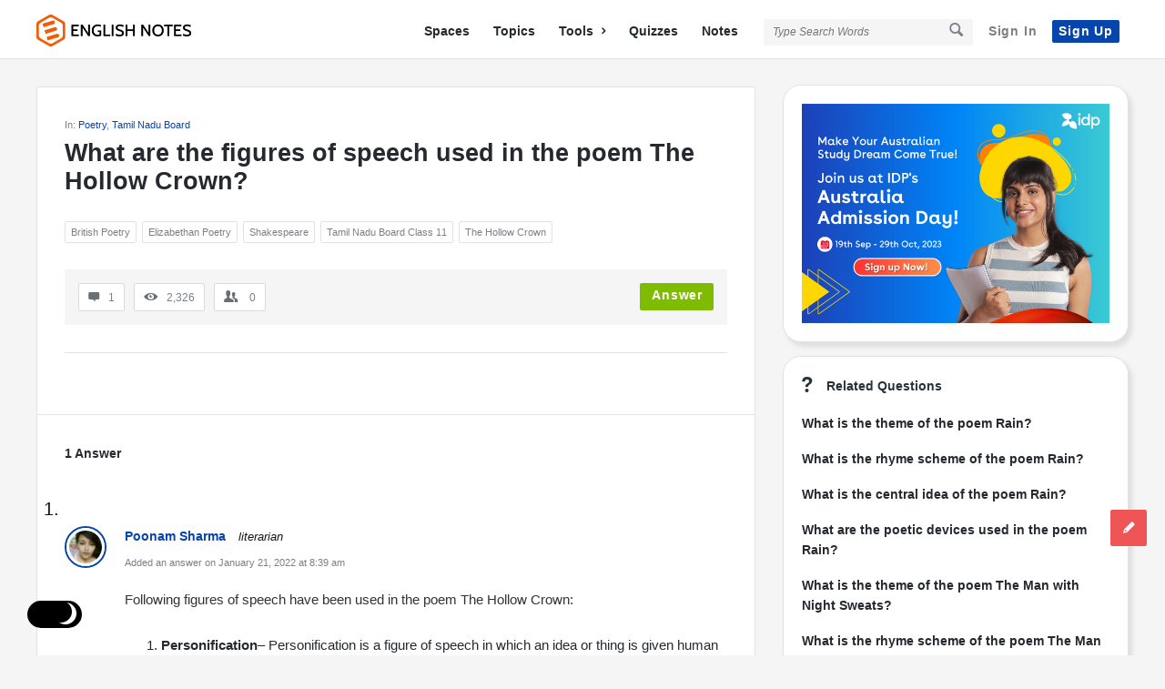

--- FILE ---
content_type: text/html; charset=utf-8
request_url: https://www.google.com/recaptcha/api2/anchor?ar=1&k=6LeiP3QUAAAAAGLZG-SC4o2v3ADN4x-bqMWC7rQu&co=aHR0cHM6Ly9lbmdsaXNobm90ZXMuY29tOjQ0Mw..&hl=en&v=9TiwnJFHeuIw_s0wSd3fiKfN&size=normal&anchor-ms=20000&execute-ms=30000&cb=8wlvqeffkjqf
body_size: 48799
content:
<!DOCTYPE HTML><html dir="ltr" lang="en"><head><meta http-equiv="Content-Type" content="text/html; charset=UTF-8">
<meta http-equiv="X-UA-Compatible" content="IE=edge">
<title>reCAPTCHA</title>
<style type="text/css">
/* cyrillic-ext */
@font-face {
  font-family: 'Roboto';
  font-style: normal;
  font-weight: 400;
  font-stretch: 100%;
  src: url(//fonts.gstatic.com/s/roboto/v48/KFO7CnqEu92Fr1ME7kSn66aGLdTylUAMa3GUBHMdazTgWw.woff2) format('woff2');
  unicode-range: U+0460-052F, U+1C80-1C8A, U+20B4, U+2DE0-2DFF, U+A640-A69F, U+FE2E-FE2F;
}
/* cyrillic */
@font-face {
  font-family: 'Roboto';
  font-style: normal;
  font-weight: 400;
  font-stretch: 100%;
  src: url(//fonts.gstatic.com/s/roboto/v48/KFO7CnqEu92Fr1ME7kSn66aGLdTylUAMa3iUBHMdazTgWw.woff2) format('woff2');
  unicode-range: U+0301, U+0400-045F, U+0490-0491, U+04B0-04B1, U+2116;
}
/* greek-ext */
@font-face {
  font-family: 'Roboto';
  font-style: normal;
  font-weight: 400;
  font-stretch: 100%;
  src: url(//fonts.gstatic.com/s/roboto/v48/KFO7CnqEu92Fr1ME7kSn66aGLdTylUAMa3CUBHMdazTgWw.woff2) format('woff2');
  unicode-range: U+1F00-1FFF;
}
/* greek */
@font-face {
  font-family: 'Roboto';
  font-style: normal;
  font-weight: 400;
  font-stretch: 100%;
  src: url(//fonts.gstatic.com/s/roboto/v48/KFO7CnqEu92Fr1ME7kSn66aGLdTylUAMa3-UBHMdazTgWw.woff2) format('woff2');
  unicode-range: U+0370-0377, U+037A-037F, U+0384-038A, U+038C, U+038E-03A1, U+03A3-03FF;
}
/* math */
@font-face {
  font-family: 'Roboto';
  font-style: normal;
  font-weight: 400;
  font-stretch: 100%;
  src: url(//fonts.gstatic.com/s/roboto/v48/KFO7CnqEu92Fr1ME7kSn66aGLdTylUAMawCUBHMdazTgWw.woff2) format('woff2');
  unicode-range: U+0302-0303, U+0305, U+0307-0308, U+0310, U+0312, U+0315, U+031A, U+0326-0327, U+032C, U+032F-0330, U+0332-0333, U+0338, U+033A, U+0346, U+034D, U+0391-03A1, U+03A3-03A9, U+03B1-03C9, U+03D1, U+03D5-03D6, U+03F0-03F1, U+03F4-03F5, U+2016-2017, U+2034-2038, U+203C, U+2040, U+2043, U+2047, U+2050, U+2057, U+205F, U+2070-2071, U+2074-208E, U+2090-209C, U+20D0-20DC, U+20E1, U+20E5-20EF, U+2100-2112, U+2114-2115, U+2117-2121, U+2123-214F, U+2190, U+2192, U+2194-21AE, U+21B0-21E5, U+21F1-21F2, U+21F4-2211, U+2213-2214, U+2216-22FF, U+2308-230B, U+2310, U+2319, U+231C-2321, U+2336-237A, U+237C, U+2395, U+239B-23B7, U+23D0, U+23DC-23E1, U+2474-2475, U+25AF, U+25B3, U+25B7, U+25BD, U+25C1, U+25CA, U+25CC, U+25FB, U+266D-266F, U+27C0-27FF, U+2900-2AFF, U+2B0E-2B11, U+2B30-2B4C, U+2BFE, U+3030, U+FF5B, U+FF5D, U+1D400-1D7FF, U+1EE00-1EEFF;
}
/* symbols */
@font-face {
  font-family: 'Roboto';
  font-style: normal;
  font-weight: 400;
  font-stretch: 100%;
  src: url(//fonts.gstatic.com/s/roboto/v48/KFO7CnqEu92Fr1ME7kSn66aGLdTylUAMaxKUBHMdazTgWw.woff2) format('woff2');
  unicode-range: U+0001-000C, U+000E-001F, U+007F-009F, U+20DD-20E0, U+20E2-20E4, U+2150-218F, U+2190, U+2192, U+2194-2199, U+21AF, U+21E6-21F0, U+21F3, U+2218-2219, U+2299, U+22C4-22C6, U+2300-243F, U+2440-244A, U+2460-24FF, U+25A0-27BF, U+2800-28FF, U+2921-2922, U+2981, U+29BF, U+29EB, U+2B00-2BFF, U+4DC0-4DFF, U+FFF9-FFFB, U+10140-1018E, U+10190-1019C, U+101A0, U+101D0-101FD, U+102E0-102FB, U+10E60-10E7E, U+1D2C0-1D2D3, U+1D2E0-1D37F, U+1F000-1F0FF, U+1F100-1F1AD, U+1F1E6-1F1FF, U+1F30D-1F30F, U+1F315, U+1F31C, U+1F31E, U+1F320-1F32C, U+1F336, U+1F378, U+1F37D, U+1F382, U+1F393-1F39F, U+1F3A7-1F3A8, U+1F3AC-1F3AF, U+1F3C2, U+1F3C4-1F3C6, U+1F3CA-1F3CE, U+1F3D4-1F3E0, U+1F3ED, U+1F3F1-1F3F3, U+1F3F5-1F3F7, U+1F408, U+1F415, U+1F41F, U+1F426, U+1F43F, U+1F441-1F442, U+1F444, U+1F446-1F449, U+1F44C-1F44E, U+1F453, U+1F46A, U+1F47D, U+1F4A3, U+1F4B0, U+1F4B3, U+1F4B9, U+1F4BB, U+1F4BF, U+1F4C8-1F4CB, U+1F4D6, U+1F4DA, U+1F4DF, U+1F4E3-1F4E6, U+1F4EA-1F4ED, U+1F4F7, U+1F4F9-1F4FB, U+1F4FD-1F4FE, U+1F503, U+1F507-1F50B, U+1F50D, U+1F512-1F513, U+1F53E-1F54A, U+1F54F-1F5FA, U+1F610, U+1F650-1F67F, U+1F687, U+1F68D, U+1F691, U+1F694, U+1F698, U+1F6AD, U+1F6B2, U+1F6B9-1F6BA, U+1F6BC, U+1F6C6-1F6CF, U+1F6D3-1F6D7, U+1F6E0-1F6EA, U+1F6F0-1F6F3, U+1F6F7-1F6FC, U+1F700-1F7FF, U+1F800-1F80B, U+1F810-1F847, U+1F850-1F859, U+1F860-1F887, U+1F890-1F8AD, U+1F8B0-1F8BB, U+1F8C0-1F8C1, U+1F900-1F90B, U+1F93B, U+1F946, U+1F984, U+1F996, U+1F9E9, U+1FA00-1FA6F, U+1FA70-1FA7C, U+1FA80-1FA89, U+1FA8F-1FAC6, U+1FACE-1FADC, U+1FADF-1FAE9, U+1FAF0-1FAF8, U+1FB00-1FBFF;
}
/* vietnamese */
@font-face {
  font-family: 'Roboto';
  font-style: normal;
  font-weight: 400;
  font-stretch: 100%;
  src: url(//fonts.gstatic.com/s/roboto/v48/KFO7CnqEu92Fr1ME7kSn66aGLdTylUAMa3OUBHMdazTgWw.woff2) format('woff2');
  unicode-range: U+0102-0103, U+0110-0111, U+0128-0129, U+0168-0169, U+01A0-01A1, U+01AF-01B0, U+0300-0301, U+0303-0304, U+0308-0309, U+0323, U+0329, U+1EA0-1EF9, U+20AB;
}
/* latin-ext */
@font-face {
  font-family: 'Roboto';
  font-style: normal;
  font-weight: 400;
  font-stretch: 100%;
  src: url(//fonts.gstatic.com/s/roboto/v48/KFO7CnqEu92Fr1ME7kSn66aGLdTylUAMa3KUBHMdazTgWw.woff2) format('woff2');
  unicode-range: U+0100-02BA, U+02BD-02C5, U+02C7-02CC, U+02CE-02D7, U+02DD-02FF, U+0304, U+0308, U+0329, U+1D00-1DBF, U+1E00-1E9F, U+1EF2-1EFF, U+2020, U+20A0-20AB, U+20AD-20C0, U+2113, U+2C60-2C7F, U+A720-A7FF;
}
/* latin */
@font-face {
  font-family: 'Roboto';
  font-style: normal;
  font-weight: 400;
  font-stretch: 100%;
  src: url(//fonts.gstatic.com/s/roboto/v48/KFO7CnqEu92Fr1ME7kSn66aGLdTylUAMa3yUBHMdazQ.woff2) format('woff2');
  unicode-range: U+0000-00FF, U+0131, U+0152-0153, U+02BB-02BC, U+02C6, U+02DA, U+02DC, U+0304, U+0308, U+0329, U+2000-206F, U+20AC, U+2122, U+2191, U+2193, U+2212, U+2215, U+FEFF, U+FFFD;
}
/* cyrillic-ext */
@font-face {
  font-family: 'Roboto';
  font-style: normal;
  font-weight: 500;
  font-stretch: 100%;
  src: url(//fonts.gstatic.com/s/roboto/v48/KFO7CnqEu92Fr1ME7kSn66aGLdTylUAMa3GUBHMdazTgWw.woff2) format('woff2');
  unicode-range: U+0460-052F, U+1C80-1C8A, U+20B4, U+2DE0-2DFF, U+A640-A69F, U+FE2E-FE2F;
}
/* cyrillic */
@font-face {
  font-family: 'Roboto';
  font-style: normal;
  font-weight: 500;
  font-stretch: 100%;
  src: url(//fonts.gstatic.com/s/roboto/v48/KFO7CnqEu92Fr1ME7kSn66aGLdTylUAMa3iUBHMdazTgWw.woff2) format('woff2');
  unicode-range: U+0301, U+0400-045F, U+0490-0491, U+04B0-04B1, U+2116;
}
/* greek-ext */
@font-face {
  font-family: 'Roboto';
  font-style: normal;
  font-weight: 500;
  font-stretch: 100%;
  src: url(//fonts.gstatic.com/s/roboto/v48/KFO7CnqEu92Fr1ME7kSn66aGLdTylUAMa3CUBHMdazTgWw.woff2) format('woff2');
  unicode-range: U+1F00-1FFF;
}
/* greek */
@font-face {
  font-family: 'Roboto';
  font-style: normal;
  font-weight: 500;
  font-stretch: 100%;
  src: url(//fonts.gstatic.com/s/roboto/v48/KFO7CnqEu92Fr1ME7kSn66aGLdTylUAMa3-UBHMdazTgWw.woff2) format('woff2');
  unicode-range: U+0370-0377, U+037A-037F, U+0384-038A, U+038C, U+038E-03A1, U+03A3-03FF;
}
/* math */
@font-face {
  font-family: 'Roboto';
  font-style: normal;
  font-weight: 500;
  font-stretch: 100%;
  src: url(//fonts.gstatic.com/s/roboto/v48/KFO7CnqEu92Fr1ME7kSn66aGLdTylUAMawCUBHMdazTgWw.woff2) format('woff2');
  unicode-range: U+0302-0303, U+0305, U+0307-0308, U+0310, U+0312, U+0315, U+031A, U+0326-0327, U+032C, U+032F-0330, U+0332-0333, U+0338, U+033A, U+0346, U+034D, U+0391-03A1, U+03A3-03A9, U+03B1-03C9, U+03D1, U+03D5-03D6, U+03F0-03F1, U+03F4-03F5, U+2016-2017, U+2034-2038, U+203C, U+2040, U+2043, U+2047, U+2050, U+2057, U+205F, U+2070-2071, U+2074-208E, U+2090-209C, U+20D0-20DC, U+20E1, U+20E5-20EF, U+2100-2112, U+2114-2115, U+2117-2121, U+2123-214F, U+2190, U+2192, U+2194-21AE, U+21B0-21E5, U+21F1-21F2, U+21F4-2211, U+2213-2214, U+2216-22FF, U+2308-230B, U+2310, U+2319, U+231C-2321, U+2336-237A, U+237C, U+2395, U+239B-23B7, U+23D0, U+23DC-23E1, U+2474-2475, U+25AF, U+25B3, U+25B7, U+25BD, U+25C1, U+25CA, U+25CC, U+25FB, U+266D-266F, U+27C0-27FF, U+2900-2AFF, U+2B0E-2B11, U+2B30-2B4C, U+2BFE, U+3030, U+FF5B, U+FF5D, U+1D400-1D7FF, U+1EE00-1EEFF;
}
/* symbols */
@font-face {
  font-family: 'Roboto';
  font-style: normal;
  font-weight: 500;
  font-stretch: 100%;
  src: url(//fonts.gstatic.com/s/roboto/v48/KFO7CnqEu92Fr1ME7kSn66aGLdTylUAMaxKUBHMdazTgWw.woff2) format('woff2');
  unicode-range: U+0001-000C, U+000E-001F, U+007F-009F, U+20DD-20E0, U+20E2-20E4, U+2150-218F, U+2190, U+2192, U+2194-2199, U+21AF, U+21E6-21F0, U+21F3, U+2218-2219, U+2299, U+22C4-22C6, U+2300-243F, U+2440-244A, U+2460-24FF, U+25A0-27BF, U+2800-28FF, U+2921-2922, U+2981, U+29BF, U+29EB, U+2B00-2BFF, U+4DC0-4DFF, U+FFF9-FFFB, U+10140-1018E, U+10190-1019C, U+101A0, U+101D0-101FD, U+102E0-102FB, U+10E60-10E7E, U+1D2C0-1D2D3, U+1D2E0-1D37F, U+1F000-1F0FF, U+1F100-1F1AD, U+1F1E6-1F1FF, U+1F30D-1F30F, U+1F315, U+1F31C, U+1F31E, U+1F320-1F32C, U+1F336, U+1F378, U+1F37D, U+1F382, U+1F393-1F39F, U+1F3A7-1F3A8, U+1F3AC-1F3AF, U+1F3C2, U+1F3C4-1F3C6, U+1F3CA-1F3CE, U+1F3D4-1F3E0, U+1F3ED, U+1F3F1-1F3F3, U+1F3F5-1F3F7, U+1F408, U+1F415, U+1F41F, U+1F426, U+1F43F, U+1F441-1F442, U+1F444, U+1F446-1F449, U+1F44C-1F44E, U+1F453, U+1F46A, U+1F47D, U+1F4A3, U+1F4B0, U+1F4B3, U+1F4B9, U+1F4BB, U+1F4BF, U+1F4C8-1F4CB, U+1F4D6, U+1F4DA, U+1F4DF, U+1F4E3-1F4E6, U+1F4EA-1F4ED, U+1F4F7, U+1F4F9-1F4FB, U+1F4FD-1F4FE, U+1F503, U+1F507-1F50B, U+1F50D, U+1F512-1F513, U+1F53E-1F54A, U+1F54F-1F5FA, U+1F610, U+1F650-1F67F, U+1F687, U+1F68D, U+1F691, U+1F694, U+1F698, U+1F6AD, U+1F6B2, U+1F6B9-1F6BA, U+1F6BC, U+1F6C6-1F6CF, U+1F6D3-1F6D7, U+1F6E0-1F6EA, U+1F6F0-1F6F3, U+1F6F7-1F6FC, U+1F700-1F7FF, U+1F800-1F80B, U+1F810-1F847, U+1F850-1F859, U+1F860-1F887, U+1F890-1F8AD, U+1F8B0-1F8BB, U+1F8C0-1F8C1, U+1F900-1F90B, U+1F93B, U+1F946, U+1F984, U+1F996, U+1F9E9, U+1FA00-1FA6F, U+1FA70-1FA7C, U+1FA80-1FA89, U+1FA8F-1FAC6, U+1FACE-1FADC, U+1FADF-1FAE9, U+1FAF0-1FAF8, U+1FB00-1FBFF;
}
/* vietnamese */
@font-face {
  font-family: 'Roboto';
  font-style: normal;
  font-weight: 500;
  font-stretch: 100%;
  src: url(//fonts.gstatic.com/s/roboto/v48/KFO7CnqEu92Fr1ME7kSn66aGLdTylUAMa3OUBHMdazTgWw.woff2) format('woff2');
  unicode-range: U+0102-0103, U+0110-0111, U+0128-0129, U+0168-0169, U+01A0-01A1, U+01AF-01B0, U+0300-0301, U+0303-0304, U+0308-0309, U+0323, U+0329, U+1EA0-1EF9, U+20AB;
}
/* latin-ext */
@font-face {
  font-family: 'Roboto';
  font-style: normal;
  font-weight: 500;
  font-stretch: 100%;
  src: url(//fonts.gstatic.com/s/roboto/v48/KFO7CnqEu92Fr1ME7kSn66aGLdTylUAMa3KUBHMdazTgWw.woff2) format('woff2');
  unicode-range: U+0100-02BA, U+02BD-02C5, U+02C7-02CC, U+02CE-02D7, U+02DD-02FF, U+0304, U+0308, U+0329, U+1D00-1DBF, U+1E00-1E9F, U+1EF2-1EFF, U+2020, U+20A0-20AB, U+20AD-20C0, U+2113, U+2C60-2C7F, U+A720-A7FF;
}
/* latin */
@font-face {
  font-family: 'Roboto';
  font-style: normal;
  font-weight: 500;
  font-stretch: 100%;
  src: url(//fonts.gstatic.com/s/roboto/v48/KFO7CnqEu92Fr1ME7kSn66aGLdTylUAMa3yUBHMdazQ.woff2) format('woff2');
  unicode-range: U+0000-00FF, U+0131, U+0152-0153, U+02BB-02BC, U+02C6, U+02DA, U+02DC, U+0304, U+0308, U+0329, U+2000-206F, U+20AC, U+2122, U+2191, U+2193, U+2212, U+2215, U+FEFF, U+FFFD;
}
/* cyrillic-ext */
@font-face {
  font-family: 'Roboto';
  font-style: normal;
  font-weight: 900;
  font-stretch: 100%;
  src: url(//fonts.gstatic.com/s/roboto/v48/KFO7CnqEu92Fr1ME7kSn66aGLdTylUAMa3GUBHMdazTgWw.woff2) format('woff2');
  unicode-range: U+0460-052F, U+1C80-1C8A, U+20B4, U+2DE0-2DFF, U+A640-A69F, U+FE2E-FE2F;
}
/* cyrillic */
@font-face {
  font-family: 'Roboto';
  font-style: normal;
  font-weight: 900;
  font-stretch: 100%;
  src: url(//fonts.gstatic.com/s/roboto/v48/KFO7CnqEu92Fr1ME7kSn66aGLdTylUAMa3iUBHMdazTgWw.woff2) format('woff2');
  unicode-range: U+0301, U+0400-045F, U+0490-0491, U+04B0-04B1, U+2116;
}
/* greek-ext */
@font-face {
  font-family: 'Roboto';
  font-style: normal;
  font-weight: 900;
  font-stretch: 100%;
  src: url(//fonts.gstatic.com/s/roboto/v48/KFO7CnqEu92Fr1ME7kSn66aGLdTylUAMa3CUBHMdazTgWw.woff2) format('woff2');
  unicode-range: U+1F00-1FFF;
}
/* greek */
@font-face {
  font-family: 'Roboto';
  font-style: normal;
  font-weight: 900;
  font-stretch: 100%;
  src: url(//fonts.gstatic.com/s/roboto/v48/KFO7CnqEu92Fr1ME7kSn66aGLdTylUAMa3-UBHMdazTgWw.woff2) format('woff2');
  unicode-range: U+0370-0377, U+037A-037F, U+0384-038A, U+038C, U+038E-03A1, U+03A3-03FF;
}
/* math */
@font-face {
  font-family: 'Roboto';
  font-style: normal;
  font-weight: 900;
  font-stretch: 100%;
  src: url(//fonts.gstatic.com/s/roboto/v48/KFO7CnqEu92Fr1ME7kSn66aGLdTylUAMawCUBHMdazTgWw.woff2) format('woff2');
  unicode-range: U+0302-0303, U+0305, U+0307-0308, U+0310, U+0312, U+0315, U+031A, U+0326-0327, U+032C, U+032F-0330, U+0332-0333, U+0338, U+033A, U+0346, U+034D, U+0391-03A1, U+03A3-03A9, U+03B1-03C9, U+03D1, U+03D5-03D6, U+03F0-03F1, U+03F4-03F5, U+2016-2017, U+2034-2038, U+203C, U+2040, U+2043, U+2047, U+2050, U+2057, U+205F, U+2070-2071, U+2074-208E, U+2090-209C, U+20D0-20DC, U+20E1, U+20E5-20EF, U+2100-2112, U+2114-2115, U+2117-2121, U+2123-214F, U+2190, U+2192, U+2194-21AE, U+21B0-21E5, U+21F1-21F2, U+21F4-2211, U+2213-2214, U+2216-22FF, U+2308-230B, U+2310, U+2319, U+231C-2321, U+2336-237A, U+237C, U+2395, U+239B-23B7, U+23D0, U+23DC-23E1, U+2474-2475, U+25AF, U+25B3, U+25B7, U+25BD, U+25C1, U+25CA, U+25CC, U+25FB, U+266D-266F, U+27C0-27FF, U+2900-2AFF, U+2B0E-2B11, U+2B30-2B4C, U+2BFE, U+3030, U+FF5B, U+FF5D, U+1D400-1D7FF, U+1EE00-1EEFF;
}
/* symbols */
@font-face {
  font-family: 'Roboto';
  font-style: normal;
  font-weight: 900;
  font-stretch: 100%;
  src: url(//fonts.gstatic.com/s/roboto/v48/KFO7CnqEu92Fr1ME7kSn66aGLdTylUAMaxKUBHMdazTgWw.woff2) format('woff2');
  unicode-range: U+0001-000C, U+000E-001F, U+007F-009F, U+20DD-20E0, U+20E2-20E4, U+2150-218F, U+2190, U+2192, U+2194-2199, U+21AF, U+21E6-21F0, U+21F3, U+2218-2219, U+2299, U+22C4-22C6, U+2300-243F, U+2440-244A, U+2460-24FF, U+25A0-27BF, U+2800-28FF, U+2921-2922, U+2981, U+29BF, U+29EB, U+2B00-2BFF, U+4DC0-4DFF, U+FFF9-FFFB, U+10140-1018E, U+10190-1019C, U+101A0, U+101D0-101FD, U+102E0-102FB, U+10E60-10E7E, U+1D2C0-1D2D3, U+1D2E0-1D37F, U+1F000-1F0FF, U+1F100-1F1AD, U+1F1E6-1F1FF, U+1F30D-1F30F, U+1F315, U+1F31C, U+1F31E, U+1F320-1F32C, U+1F336, U+1F378, U+1F37D, U+1F382, U+1F393-1F39F, U+1F3A7-1F3A8, U+1F3AC-1F3AF, U+1F3C2, U+1F3C4-1F3C6, U+1F3CA-1F3CE, U+1F3D4-1F3E0, U+1F3ED, U+1F3F1-1F3F3, U+1F3F5-1F3F7, U+1F408, U+1F415, U+1F41F, U+1F426, U+1F43F, U+1F441-1F442, U+1F444, U+1F446-1F449, U+1F44C-1F44E, U+1F453, U+1F46A, U+1F47D, U+1F4A3, U+1F4B0, U+1F4B3, U+1F4B9, U+1F4BB, U+1F4BF, U+1F4C8-1F4CB, U+1F4D6, U+1F4DA, U+1F4DF, U+1F4E3-1F4E6, U+1F4EA-1F4ED, U+1F4F7, U+1F4F9-1F4FB, U+1F4FD-1F4FE, U+1F503, U+1F507-1F50B, U+1F50D, U+1F512-1F513, U+1F53E-1F54A, U+1F54F-1F5FA, U+1F610, U+1F650-1F67F, U+1F687, U+1F68D, U+1F691, U+1F694, U+1F698, U+1F6AD, U+1F6B2, U+1F6B9-1F6BA, U+1F6BC, U+1F6C6-1F6CF, U+1F6D3-1F6D7, U+1F6E0-1F6EA, U+1F6F0-1F6F3, U+1F6F7-1F6FC, U+1F700-1F7FF, U+1F800-1F80B, U+1F810-1F847, U+1F850-1F859, U+1F860-1F887, U+1F890-1F8AD, U+1F8B0-1F8BB, U+1F8C0-1F8C1, U+1F900-1F90B, U+1F93B, U+1F946, U+1F984, U+1F996, U+1F9E9, U+1FA00-1FA6F, U+1FA70-1FA7C, U+1FA80-1FA89, U+1FA8F-1FAC6, U+1FACE-1FADC, U+1FADF-1FAE9, U+1FAF0-1FAF8, U+1FB00-1FBFF;
}
/* vietnamese */
@font-face {
  font-family: 'Roboto';
  font-style: normal;
  font-weight: 900;
  font-stretch: 100%;
  src: url(//fonts.gstatic.com/s/roboto/v48/KFO7CnqEu92Fr1ME7kSn66aGLdTylUAMa3OUBHMdazTgWw.woff2) format('woff2');
  unicode-range: U+0102-0103, U+0110-0111, U+0128-0129, U+0168-0169, U+01A0-01A1, U+01AF-01B0, U+0300-0301, U+0303-0304, U+0308-0309, U+0323, U+0329, U+1EA0-1EF9, U+20AB;
}
/* latin-ext */
@font-face {
  font-family: 'Roboto';
  font-style: normal;
  font-weight: 900;
  font-stretch: 100%;
  src: url(//fonts.gstatic.com/s/roboto/v48/KFO7CnqEu92Fr1ME7kSn66aGLdTylUAMa3KUBHMdazTgWw.woff2) format('woff2');
  unicode-range: U+0100-02BA, U+02BD-02C5, U+02C7-02CC, U+02CE-02D7, U+02DD-02FF, U+0304, U+0308, U+0329, U+1D00-1DBF, U+1E00-1E9F, U+1EF2-1EFF, U+2020, U+20A0-20AB, U+20AD-20C0, U+2113, U+2C60-2C7F, U+A720-A7FF;
}
/* latin */
@font-face {
  font-family: 'Roboto';
  font-style: normal;
  font-weight: 900;
  font-stretch: 100%;
  src: url(//fonts.gstatic.com/s/roboto/v48/KFO7CnqEu92Fr1ME7kSn66aGLdTylUAMa3yUBHMdazQ.woff2) format('woff2');
  unicode-range: U+0000-00FF, U+0131, U+0152-0153, U+02BB-02BC, U+02C6, U+02DA, U+02DC, U+0304, U+0308, U+0329, U+2000-206F, U+20AC, U+2122, U+2191, U+2193, U+2212, U+2215, U+FEFF, U+FFFD;
}

</style>
<link rel="stylesheet" type="text/css" href="https://www.gstatic.com/recaptcha/releases/9TiwnJFHeuIw_s0wSd3fiKfN/styles__ltr.css">
<script nonce="ALSKVFwOeIo_trH_f_whVA" type="text/javascript">window['__recaptcha_api'] = 'https://www.google.com/recaptcha/api2/';</script>
<script type="text/javascript" src="https://www.gstatic.com/recaptcha/releases/9TiwnJFHeuIw_s0wSd3fiKfN/recaptcha__en.js" nonce="ALSKVFwOeIo_trH_f_whVA">
      
    </script></head>
<body><div id="rc-anchor-alert" class="rc-anchor-alert"></div>
<input type="hidden" id="recaptcha-token" value="[base64]">
<script type="text/javascript" nonce="ALSKVFwOeIo_trH_f_whVA">
      recaptcha.anchor.Main.init("[\x22ainput\x22,[\x22bgdata\x22,\x22\x22,\[base64]/[base64]/[base64]/KE4oMTI0LHYsdi5HKSxMWihsLHYpKTpOKDEyNCx2LGwpLFYpLHYpLFQpKSxGKDE3MSx2KX0scjc9ZnVuY3Rpb24obCl7cmV0dXJuIGx9LEM9ZnVuY3Rpb24obCxWLHYpe04odixsLFYpLFZbYWtdPTI3OTZ9LG49ZnVuY3Rpb24obCxWKXtWLlg9KChWLlg/[base64]/[base64]/[base64]/[base64]/[base64]/[base64]/[base64]/[base64]/[base64]/[base64]/[base64]\\u003d\x22,\[base64]\x22,\x22LjrDnsOiw7QHwoTDhl8kNW4hM8OKwpYdR8Kyw78kVkPCtMKnblbDhcOLw4hJw5vDr8KRw6pcXgI2w6fChiVBw4VRczk3w6HDgsKTw4/[base64]/Ck8OHwr/Cr28Vwr9ewpzCkcOJK8KwQ8OLdEd/OywhWMKEwpwTw54banA0UMOEEX8QLRXDoydzbcO4NB4YFsK2IX3CpW7CikErw5Zvw7LCjcO9w7l/wpXDszM2AgNpwqzCucOuw6LCnVPDly/DmsOUwrdLw4HCoBxFwoPCmB/[base64]/SUHDiMKtw6PDhhfCicKSw7HCpG7DusKswrMxXWB/HF4lwqXDq8OnVjLDpAEmbsOyw79Yw60Ow7dUF3fCl8OkN0DCvMK0CcOzw6bDiA18w6/CmFN7wrZRwpHDnwfDpcOMwpVUMcKiwp/DvcOmw4zCqMKxwohPIxXDjRhIe8OOwozCp8Kow47DmMKaw7jCgcKLM8OKY2HCrMO0wpg3FVZ+HMORMFLCmMKAwoLCp8OOb8KzwoTDtHHDgMKDwq3DgEdyw5TCmMKrAcOqKMOGY3puGMKLfSN/GxzCoWVIw65ELwxUFcOYw43Dq23Dq2nDlsO9CMOxZsOywrfCtsKzwqnCgCIew6xaw78BUncqwoLDucK7GmItWsO1wr5HUcKVwo3CsSDDpcKCC8KDTcKWTsKbb8KLw4JHwrNpw5Efw5AEwq8bfD/[base64]/CrcOvC05SOMOAw4rDngrDqMObGUJ7woHDuFLCncOuwo7DjsOZWyzDqsKDwrDCuEXCvEckw6rDssKmwqMKw6UiwoTClsKLwoDDn3LDtsKxwoHDulx1woZXw7l2w4fDiMKBaMKjw7oCGcO/YsKeeRfCrMK8wohTw4LCijLChBoUYD7CqEojwqzDhgklRSnChQbCmMOMX8KiwqAVYkPDnsKoKHF9w67Co8OXw53Cu8KhXsOTwrVDOmfDr8OOYlM3w6zCo2rCrMOgw7rCp1nCkV/[base64]/DqsO4WcOUwrfDm8OrFsKswpfDgcOzw7ocb8OSwp48w6zCtR9qwpopw4M/wq4xahrCmwV5w4kJVsO5YMOpbcKrw4NAK8KudcKHw6LCvcOra8KNw4/CtzgKXAzCgEzDrQHCoMKVwrtUwpEVwrMKO8KMwoFuw7VcFWHCq8OwwpHCtMOIwqHDucO9wqvDmVrCicKDw5tyw4cQw4jDumfCgR3ClC4me8OYw6FNw5bDuD3Dj1XCswQFJWbDkGzDkFYiw7s/cX3CncOOw7fDn8OfwrVBE8OIE8OGGcKFQ8KBwoMQw44TJMOxw7wpwqrDnEUIAcOtUsOCGcKDMTHChcKaDDXCucKDwoHCqXfChH0CTMOGwqzCtxoDbAh5wo7CpcOywqsCw7MwwpjCsgdnw7/Do8O4wowMMkrDpMKFC3ZZOFXDjsKZw4Yyw6xoGcKXdmXCgUkLQsKlw6DDiE56MB8Bw6bCkgt/wosrwqPCvmjDnmtcN8KYCHXCjMKywpQvSwnDgxPCgBthwrnDv8K0d8Osw4FjwrnCg8KQHVIMCMOXw47CksKccsOzRwTDkBoZWcOdw7LCjDEcwqwOwoZdfEXClMKFUQPDjANMZ8KMwp8GcBDCnW/DqsKBw5rDsCvCuMKHw75owo/Cmw5VG1ovF2xtw5Mjw6HCpB7CtQrCqkgiw7s/DXQKZj3Dk8ORa8OCw545UjZQQ0jDlcO/RRw6flJxecKTR8KbNXJ7XzzCnsOGU8KTFmpTWSBqdAccwojDtT9JDMK0wqbCrCjCmjhFw4Edw7EHHUcEw4fCgl/DjVrDtcKLw6hqw7Y7V8OfwqsLwrzCsMKtIl/ChsOwSsKCFsKxw7PDvcKzw4zCnCDDjjAKLCTCjztyNG3CvMOYw74rwpXDs8KVw4DDjxQUwrkSKnTDpyw/wrPCvT7DrW4jwqLDpHnDuQXCiMKfwrIeJcOybMKZwpDDlsKdbHwAw6DCrMKuEhQ+TsO1UzzDrzoFw5HDphZdYcOjw75SDT/[base64]/DvcKgw5kEGRoNw5gEYcOoasK4OsKEw5FYw6rDoMKew4xtZMO5woLDvwJ8w4jDlcO/csKMwoYNV8Oub8KSIcO0QsORw4DDlHXDq8KhFMK4WALCrwLDmFYwwoR4w4bDtnHCpnLCqcKOUsOqZArDq8OhP8KfU8OLaj/[base64]/w67DkHY3BwYnwpbDhRdiT8K9dUxqG8OJO21sTWrCjcK8wrRLNCvDmGzDvyDCiMOQcMKww5NOJ8OVw5vDhWDClSvCkwjDicKpJkUVwrZhwovCmVvDkjsCw74RKjM7aMKXL8OiwozCt8O/WAXDtMKsccO/w4IMV8Krw78ww5/DvTYGFcKrRyd4ZcOKwpRNw6vCiAfCq3IidHzDq8Kdw4dZwoTChF/DlcKtwrRPw5BVIjPCtCVuwozCncKAEMK1w4dKw4hISsOAeW90w6vCowPDscOzw7IlSm4AVG/ChnDCkCwxwq3CnC3CocKVHF/Ch8KsDHzCj8KgUkENwr7CpcOMwrXDg8KnBVtcF8Klw5ZLaWd8w71+P8OKbMOjw4dkX8OwCxsWB8OKIsONwobCm8KCw4RzcMKuJkrCvsO/dEXDscK2wqvChF/[base64]/[base64]/Dq0DCpcO+w7DCssKfwqMWOzbCgkQ9w7PClcOIwpcxwqgrwqTDmW/[base64]/DosOfw4gxCcKKwoNXw4leAFJ3w6MqSsKwFQbDq8K+c8OqeMOrK8O8CMKtUy7CuMK/H8Ocw4JmJS8Pw4jCqFnDmn7Do8OCCmbDrnEFwrB4NcK0wpUGw7ltS8KSGsOHJQM5NyEkw6w+w5vCkjjDpl8/w4fCp8OQYSMYTcOawrrCtQIBwpEyVsOPw7rCv8K4wqfCt2XCrXNGeUYAeMK8HsKaTsO9asKWwoNJw5F7wqUAX8O7w61oe8KYfmEPRcOjwqhtw4XCgwNtSA9NwpJ1wonCqhxswrPDh8OJRhUUW8KsM1XDsjrCjsKNVsOjMkTDsmnCh8KWXcKRwpdwwp/DpMKmLk/CvcOaCmRzwoF0WCXCrA/Ch1TDvEfDrG8vw4p7w6ILw6Q+w58ow7/CtsOUb8OhC8K7wqHCtMK6woJPdcKXTArDh8Ofw6TCmcK6w5wJPGnChVDCq8OiMBAsw7LDh8KEMwjClXTDjzxPw5bCh8OtYFJsdVovwqwkw7/CphZHw79+WMO2wpYkw79Jw5LDsyJqw6dGwo/DgkpXPsKII8KbM2LDjER7ecOjw71bwqLCnnN/[base64]/wrHDuMKHwp3CuhBVwpTDlsK5wpgUwpFuw4XDvxoBH17ChMOQcMOVw6xEw4TDjhXDsWAQw6B7w5/[base64]/DhsKRwp1+wqdhPgQfw71mw6rChMKyHgcMImjDjHjCq8KjwqTCjQUCw4UGw7vDnzHDg8Kcw6HDhCN6wopewoUjfsK7w6/DmB7DqDkaXHNGwp3CuybDgAnCpBJ7wo3DhirCl01swqoqw6XDrkPCjsKwJMOWwqbDvsOrw6kwTj5rw7VYNsK0wrLDumfCusOOw48IwqTCnsKYw6bCiwBCwqvDpiNnPcO7ESx5wrPDlcONwrfDlhBNWMOyB8Oqw4JYDsO+MW0awpUJT8O6w7Fcw7Iew7/CqG8zw5nDjMK5w5zCscONLmcAJ8OqQTnDjGnDli1ZwrrCm8KLwpXDpSLDpMKnPx3DqMKowonCmsOUZizCin/[base64]/Do8OueFrDp8Oaw6FRLsKQwp3CtcKJGlwNbljDpi8mwoxcAMKSBsOmw701wogrwr/Du8O1EsOuw6FuwpHDjsKDwoR/w5bCpkDDt8OLVGlywqnCsmg+L8OheMOOwpvCrMOrw5DDnlLCkcKadEs6w7/DnlnCkm3DqW7Cr8Khwpl3woHCmsOxwpB2ZTFWPcO+TU8LwqfCgzRcbDVxesOqccK0wr/DnTYLwrPDnz5Cw67DvMOjwoR3wqrCmy7Cq3DCssK1ZcOVJcKVw54/wr5Two3CgMOkaXRtcBXCp8Kpw7Jyw5HCpCgzw59bbcKQwq7Cg8KZPcK4wqjDlcKBw4M5w75PF0hKwqQdPC/CiQjDncOkD3LCgFTDjSxkK8O5wpDDkj0Kwp/[base64]/JFlow43Cn8KfwoNJFhZgw67ClV/[base64]/DmsOvw7XDgGfClMOucBkjwp4PAhQhw4lyY1LDph/ChA0LwpBWw5sJwpN0w6IVwo7DsQpiacOewrPDk2Vvw7bCr2fDtMOOZsKAw6TCkcKjw7DDlMKYw7bCpyvDiXN/w67DhFYpH8K9w4olwonCoyvCjsKVVcKowonDm8O/BcO0wpUzHx7DpMKBTBF0YlVHHRdVGFDCj8OZYV8vw5ttwosHPx9vwrrDvcOcR1YrMsKMBF1EdTMuesOsY8KLB8KJGcKbwp4Gw4QRw68QwqQ2w49Aew4dQmVAwpQ/UCXCp8K9w4VnwofCpU/CsRvDp8OHwq/CqGfCiMOsRMKHw6w1wpPCmX4yIlMxHMO8AlpfC8OaG8KIfAHCgDPDksKvPEx1wogLwqwBwrbDmcOocXoIG8KHw5HCmhLDlizCkMKBwr7Cu1dJeBIrwqNUwrXCvgTDokXCqixkwpDCoUbDnw3Cmi/Di8K8w4oowqVZUHPDhsKxw5U5wrIvDcO2w5/[base64]/CsjXCilbDvnVWfcKZwpLDpR1eMm8OZEFjATZswpogMSbDpQ/[base64]/w6/ChCHDolXCjgDCnMOLw5VYwrXDtcKXwrbCrT9hecOtwq/Dn8Kzw4wbKhnDk8OhwqA3fsKjw77CncOsw6TDrsO0w7/DoQjDo8KhwpF/w6ZPw5MDEMKTZcOVwq1YPMOEw47Cq8OjwrRJUTVofCrDuBbCoUfDiRTClhEJEMK6fsOgYMKYZ3cIwokWd2DCiTPDhMKObsKLw7nDs31EwpoSOcOFI8OFwpNrTMOeUsK1J2hiw4lZYxVddcOMw4fDry/CqHV5w5bDgsOcRcOnw4fCggHCl8K2PMOaJj8oNMK7Vhh8w78qwp4Dw7hywq4Zw7tNeMOYwpY+w7rDvcKWwqQqwoPDmm0KXcK6dMOTCMKNw5/DkUcvZ8KkG8K6XEjCvlPDnXfDiXEzY3LCjm49wpHDsHXCkl4nW8Kfw77DucOgw5fCggQ4CsOIOW4Qw6VEw6zDtzzCt8KrwoVrw57DiMOzTsO/D8O9fsK1TcOywqYIesOeT0ljScKAwrDDvcO2w6DCisODw5XDn8KPREx+LxLCu8OfSjN6Ti8SYxtkw5LCosKnFyfCtcOhFzTCnEl3w447w5/[base64]/DqMK8wp9uw7AtewrDvCvCu1bCmAjDsMOHw4NwE8K1wr5RZ8KXBcK3BMOHw7/[base64]/[base64]/w6xoTcOObVjCksOzBMKrw6VNwoUfDFTDsMO8aMOhSUbDoMO8w7Aow6dXwpDDl8OCwq5aTxweesKFw5EEK8Kswpc4wpR1wqsQfsKqcSbCl8OGAMOAXMOsDEHClMONwqbDjcOkSF4dw5fDqixwMR3DmX/DmgY5w7TDlRXChSsuUX3DjXdowpDChcOEw4XDlnEwwo/[base64]/Dwo3PMKrTsORCMKweHJUdsOPwpfCmsOVw7IFE8KJHsKSw5HDv8O2DMOzw7XDkVlZBMKbW0QwX8OtwqR6eDbDksK0wrleYT5Iw6tgM8OfwrBuTsOYwoPDllACZn0Qw6Axwr0MC3MtVsKDdsOYe03DtcOgwoDDsBp3DsOYc3Yewr/[base64]/[base64]/wqfDnsKPwoDDi3jDkcOLwqRhH2PDvcKqwrXDrR9cw7lyIQTDpCdjWcOIw4DDrHVbw6hef0nDpcKNT2FiT1wdw7XClMOIR2fDuyggwoMGwqfDjsKeZcOcc8KDw4d2wrZVCcKAw6/[base64]/Ct8KKwrTClMKzdXchwpjDr8KlwqQ5wrg9w5HDhDfCvMKuw6xBw45/w4FBwoJ8HMKsC0bDnsOAwrbDpMOkB8KCw6PCvnJRL8OicyzDg299BMKMOsOFwqV/TlkIwrorwobDjMO8aiTCr8OBOsOWX8Oew4rCgwRJdcKNw6pyPHvChhPCghbCrsKQwq96WVDCtMKfw6/DgDISbMOvw4rDkMKHdW/DoMOnwosWBEdAw6Mew4/DhsOTMMOIwozDgcKnw4I4w5NGwrgrw4nDh8KwU8O3bF3CjMK3R0R/MHPCvT1ubTrCmcOVY8Ofwpkgwopdw6l1w4nCi8KTwp1kw6vCrsKSw5J/w6TDncOfwoslNcOpN8OvU8OJDl5YUxTCrsOHMcKgwo3DhsKQw6rCokcTwpbCqUAhL0PClVfDglrDvsODA03CisK+PzQywqPCuMKXwp9RcsKLw4Euw51fw704DXlrbcKwwq56woLCnlXDlMKUGy7CmT/DksK7wrh6ZGBGGijChMOpIsKXYsKYVcOvw4YzwqPDt8OICsOqwptKPMKOFGrCjCMawrnDqMO9w681w7TCmcKQwpFYc8KtXcKwNsOnbsOiXHPDhUZNwqZAwq/DiyZnwrnCmMKPwpvDm0UiacOhw7o4Tkgpw484w7hYPcK3asKyw5bDli1mRsK4IWDCkl47w7x2BVXCmMKuw6sDwqvCv8KbK0YJwrRyRx5Twp9hOMKEwrcwaMOYwqXCiEBOwrXDpMO1w6sdIhYnF8ObTxNDwrpucMKsw63Cu8Kuw6RPwrHDi0dxwpQUwrVUaTIsPMO1Lm/Dny/CgMOrw6gXw6dBw7hzRSlXNsK6JgPChsKAV8O8ekV1eWjDm0F7w6bDlmRcBcOVw69kwrpGw4wxwo5hen95JcORVMO9w75Swo9Rw43CtsKaPsKSwq1ABhoodcKewoVTURV8RBMgwp7DrcORFsKUEcOUCD/[base64]/CgGrCqMOEw6nDlsO/w50SY0ZvXcOpYAHCvcOrciYKw501w7TDssOVw53CosOFwoPCmxJiwqvCnsKVwpBCwpPDqSpWwo3DiMKFw49YwpU/A8K1GcOTw4nDqkV0BwB2wpLDgMKVwrjCtRfDmGTDt27CmHzChBrDr0oZwpAhcxPCi8K2w6DCpMKhw4piPj/CvcOAw5PDoRwAecORw5vCkmNGw6ZyWkksw5B5LUbDtyAqw7AMcUkmwoPDhlwRwo0YIMKbTTLDm1HCp8OTw5fDtsKJVMKZwrU2w6LDocKvwrUlI8OYwq/Dm8KfG8KIJi7DgMOrXBrDkUA8KMKFwpfDhsOZScKWNsKsw4/[base64]/CqSfCh03CtivDqsKTwrHCosOrSMK/T2DDqktNw5puUsOWw4sKw4Y8JcODHxjDm8KBQMKEw5XCoMKCbkU+KsKQwqzDjEtPwo/Cg1nCmcKvJ8KDGFDDtyXCo3/CtcOEDiHDsCgaw5NlEXUJPMOew7Q5GMKKwq/Do13Ci3fCrsKbw5TDiGhrw4nDql9gHcOQw6/DmGzCqH5pw6TDigImwrHCo8OfPsOcVsO2wpzCkXUkKgTDhSVswqZrIl7DgC5LwojCi8KiZEYswo5Zwq9BwqQTw7wVL8OTXMOUwq15wrpSQHLDrmcqfsK/[base64]/Ci2nDs8KCf8Osw5vDug/DtSAobMOdABEVE8OZw70Nw5gXwo/Dt8OOGjFfw4rCuSzDqsKXKyRaw5XCjiPCq8O/woHDqlDCoSI4AGHDmTUVJsKWw7zChTHDhsK5GAjCsUBLNRJOZsKZQXzCssOgwr9zwooIw7VSCMKKwpHDq8O0wp7DhB/[base64]/w6wfRTzDoAEcKj9COsOjFC7Co8Khw7MCbCVecSnDhMK/KMKsG8KJwrjDvcOyA0bDvV7DgD0Bw5LDhMOGeULClxAqX2DDpRgnw4YkMcObWQnDuU/[base64]/[base64]/KVfCvCo3w7ERw7/CpyjDocK+w5HCvDAANMKhw6XDtMKuRMObw70dwoTDj8Kdw5jDssO2wpHDqcO4FBMHVxwYw6IycsOGIMOUdRtAGh1Jw5jCi8O6wokgwpXDvmhQw4YmwobDozXCmCE/wpfDuQLDncKkAQQCZF7Dr8Oua8K9wo1mRsKGwpTDoi/Ci8KLEsKcABTDpDIuwpPCkiDClTcObsOKwqHDrHTCgcOyPsKPWVceecOGw7c1QALDmCPCo1ZgPsOmPcO4wpbDrAzDp8OcZBPDgynCnmk8fcKPwqjCtSrCpRDCoHrDkG/DkkzCkzhjBR3Cr8KlAsOrwqnDh8OuDQ5CwrDDs8Ovwo0hTz44GsKzwrd+A8O+w7Nvw5DCrMKGFXgZwp3CiSBEw4TChllowrc3w4ZFQ1/CtcKQw6vCq8KJWyzCpF/Ct8K2OMOywpl6WnPCkFbDo1QZHMO6w7JsRMKgHTPCtELDmhhJw4xsIU3DicKowrkJwqvDl1jDrW1qcyVGMsOLdToew5BJHsO0w6xCwrd5WEwtw6hfw5jDicKbb8O9w6vDpXbDlGB/d1PDisKGEhl/w4/[base64]/Du8KHw4TChsOrw4M4TcOiYMKGSMOzfsKDwqJubsO/UyNiw5nDojEUw4BIw5fCjwXDqsOpU8ORBhXDgcKtw7/[base64]/CmcKPwrJ1ScK8w5lXSBkZYWHDu8Kswq1owrMvb8KAw64/VEFaf1rDlA9/w5XChcKMw53Ch0VEw78iXkfCvMKpHnRcwp7CrcKGawZOFWzDqMO2w50ow7PDvMOnCXg+wrlKTsONc8K5QlnDjCoOw65ew53Dj8KFFMOqfxgUw5XCjmltw7/DoMOhwq/[base64]/w6cPJcKmwoMGLMKjwpDCt8Kte8KlKMOzw7nCrVzCvMKEwrAOOsOhEsKJIcOaw6/CncKOH8Kza1XCvRA6wqMDw7DDqcKmZ8OIJMK+GsOuG1k+dzXCphbDmMKTJxpgw6Vyw6rDpWUgLgDCkkZGeMOGcsOiw6nCusKWwpXClwvCgW/DqXZvw6HCjgHCtsOuwq3DuBnDqcKVwrFbw7NTw5Uow5IYDzTCrB/Ds1Mtw7/Cpn1UGcOfw6Zjwq5GVcKNw5zDj8OgGMKfwo7DqDvCkjLCsyjDuMKBdmd7w74sXlpfw6PCoHQbRRzCmcKbAcKRPE7Du8O/bMOyT8OlEHDDlADCj8OdT1QuRMOwY8KEwrbDrXnDvk0Gwq7DmsOyIMKjw5/CjnHDr8Ohw53DvsKQEMO4wpXDvzl7wrdkLcKlwpTDt19RPi7DpCEUw6nCm8KoYcObw53Dk8KINsKhw7FqdMOBcMKiM8KbRW8ywrVMwrd8wqROwpzDhEATwrBTbTvChV4TwpzDmsOGOQMdR11dRjDDpMOVwq/Dmhouw6oiO09oEFhZwr0vc2Qte2EpE03CpGtaw7rDuSXDusKFw73CjiRuO0ohwpXDp1jCqsKxw4pJw7hPw5XDucKLwoEDCQTCscKVwqcJwr5zwo7CncKZw4LDhEFvVxl+w5R1FHYzfAnDosO0wpt5TS1mUEktwo3CsU/DpUzDhTPDogfDjsK5Xhggw6fDgB1ww5HCicOiJxXDmcOhXcOsw5BPa8Ovw7FtPEPDplLDlSHDuURlw65PwqIWAsKnw50gw41HJAIFw6PCjijCmAYHw5N6XBXCkMKMPDAYw643VcKEEcO5wq3Dk8OOYW08w4YvwoUnF8Kaw5cZPcKjw6dsdsKTwrV/[base64]/N8OAwrxGX8OAw4HCuMKBZMK4C8K1wqw6wpjDrlnCq8KiZXY8IwvDssKoKsO7wqnDs8KuMA3CsT7DnkRzw4/[base64]/CncO5KS5xw5LDqMKwwrjDjwzDrmrDgTXCncONw4tWw4w+w7XDtQbCum8bwpsiNTfDrMKJYC3DgMKPbz/[base64]/DmMOawq3DkcOcw6fCsQtwScKdw4cvdQ4gw47DqQbDicO3w5nDpsOlYsOGwozCmMK9wqfCvTN/wo8PTcOOwoFUwodvw7/DqMOVOknChVTCpiZ0wrYMHcOtw4vDoMKYU8OPw53CnMK4w4tSNgnCksK9wrPCkMOuYFHDmHwuwpDDoDB/w6XDk3XDpVECLwcheMO/Y0FafV3Du3vCk8O+wrTCg8OAVknClVDDoxtnCXfDkcOCw6YGw5llwp4qwqZKN0XCgXDDrMKGecOUKcKqNAgpwoPDvmwEw4PCgljCi8OvaMO4QSnCgMKGwrDDusOIw7Yow4HCqsOmwqLCrn5Pw7JzOk7Dp8K/[base64]/FsOZw59XehxydX3CjMOaeUATHyfCnlBpwoPCpRN1wqbChADDmXd1w63Ct8OWdzbCmMOsTsKkw6BhZ8OhwptBw4lYwoXCjcOawot2VwTDh8ObLl4zwrLCnQtCOsOLLiXDgHIzfW/DqcKucHzCh8OKw4ddwo3DuMKFJsOBdy3CmsOseGt/GnUFUcOmF1Evw5hQK8OXw4bCiXp/BUvDrg/CrD5VCcKuwqoPfUIVMizCscKRw6xMdMKdfMOCSTFmw65Ywp3CtzHCqsKaw7LDlcK/w77DgnIxwoLCrgkWwp7Ds8OtYMKyw5PCocK+bU/DscKtZcK3bsKhw7VxOcOAQ2zDicKEJRLDhsO8wq/[base64]/wqrDosK9w6LDvnZLW8KkwprCjS4swpPDuMKSL8OOw6bDh8OXRHoUw57CqS5SwoPCpMO0J2wsFcKgUBTDssKDwpHDkhgHF8KMXyXDv8KxSC8ebMOAOGdtw6TCi18vw6Ewd3/Dq8OpwqPDm8OgwrvDisKnccKKwpPCrsOKEcOKw7PDqMKowoPDg2BJN8O2wobDnMOhw6ciTCItPsOBw4XDrRl0w4lkw7/[base64]/[base64]/[base64]/DicODw4JWIGILw5Fwe8K0LQPDjMKAwq8ww6nDicOJI8KfFcOHR8OqAsKdw5DDlsOXwoDDrhTCjsOIc8OJwpRwKkHCoDPCj8KjwrfCusKhw6zDkkXCmsOzwqQiFsK8fcKlVHkUw7tww7EzWVIeIMOEWR/[base64]/Fh3DiMKvwqNgM8OvwozDu2haMMOFwqvDpcOjw5zDr1IWcMKLVMKdwpEcYn0FwoVHwqLDs8KpwqkTRgbChgrCiMK4wpBtw69wwo/ClAxuB8ObRh1Nw5XDr1XCvsO3wqkSw6XClsOWIxxZdMO0w57DiMK/[base64]/DpsOPwpUQYxIHw57Cj8Kfw45iWMO0T8K9wr99csKawq90w5vDpMOlOcOIwqnDtsO5CyPDggHDosOTw63Ct8O6NlNUCsKLUMObwpt5wow+W2sCJgx0wprCrV3Cl8KdXzbClF7CsBJvQl3DinMdAcKYP8O5WkLDqnDDtsO/wo1DwpE1AhTDqcK7w6oNInvDuwTCskQkZ8Kuw6XChjZNw6rDn8OXZF8xw53CscO4SWPCg2wIwp9RdcKCQcKew7DDmFHDn8KwwqXCqcKRwq1yIMOswrzCni8aw7/Di8OHdiHCtiwVM3/[base64]/DlRg4ZXrChcKhw6bDr8O3woZja1vCmiXCjTjCnsOzITPDmi7DqcKkw7NmwrPDicKuSMKWw7Y0OwInwoHDicKUJwA8EsKHIsO/JxHCnMOSwoY/GcOYF20/w47CpMKvEsO/[base64]/[base64]/CtEVBdcO5wpvDrsOawojCphp8w7w9P3fDlg/Cr1rDm8OMeCYew7/DkMKkwr/DpsKHwp3ChMOrBk/DuMKAw5/[base64]/w5cnw75GKcOcwqbDrQbDiUUvw7xVw4x3wo7CkX4qFWB6woZqw47CqsKraEh6ZcO4w4RkQE5FwqNdw5URBEcaw57ChmfDp1QWcMKJbw/ChMOQHGtWLWrDuMOSwqfCswovU8OnwqfCoj9QLlzDhRTDgWEOw4xZNMKnworCtcKNG3wOw6LChXvChR11w4wEw5TDrTsyZBpBwpnCuMOpd8KJBALCpWzDvMKewofDuGpNVMKwR3LDlhrClsOywrt7az/CtcK7UBkHXgXDmcObwplIw43DkcOow6nCsMOww7zCmSzChlwKAHtTw4bCpMOgDQjDuMK3wrhNwrHCmcODworCiMKxw5TDpsOww7bCvMOLJsKPa8KbwrrDmn9Mw77ChAk/[base64]/[base64]/wphXXGTDrx7DrMKYTQp3wp8Jw6dOw74Qw6DCo8O8ZcOpw6nDt8OeVAkEwrokw7w+bsOaHC5Iwq5QwqHClcONeiB6J8OWwpTCj8O5w7PDnC4WW8OdB8OdBRg4V2vCjk0Zw6jCtsOqwrfCmcK/[base64]/w6krwocCw61YeMKRw6zCtEDDvcOQw5zCjsOiw5XClcKew6DCtcOEw7DDoD03SXlma8K7wrY2TnjCpRDDmyrCgcKxCsKkw7k6TMOyF8OHQsONTGN1dsO0AE4rAQrCkHjDshpgPMOBw4LDncOYw5M6SV/Dn1o6wo7Dmj7Cu0R1woLCgsKEDhTDmlXCosOSInfDjFfClsOqPMOzf8Ktw5/DiMKOwpVzw5XCq8OXbgrChCXCj0XCr0Mjw7nCnlYzYlklIsONSsKZw5rCpcKEMsKEwr8BKMO4wp3Du8KVw4XDusKPwp7DqhXChRDCkGddP3TDuRnChxLCgMObKsKIW0clb1vCmMORG1/Dg8OMw5rDjMOCLT1kwrnDqgLDj8KZw6t7w7wFD8OVHMKGbcKSGRbDhU/[base64]/[base64]/ClMKwbG9qJ8KLwqhPNhnDk8KIw7zDn8KLb8OHwrUYRzsHYy3CrCLCs8OoP8KddUTCkFZTbsKtwopow45fwo7CocOlwrnCj8KGD8O0YBTCvcOmwr/CvldLwp4ab8KZw4F/X8OxMX/DuH7CvisbI8K8eWDDisKTwrfChS3DknnClsK3SzJewpTCsS/CiXDCqCN4AMKhasOTKW3Dl8KAw7HDj8KEeRbCtDZpBcObSMOTwoZawq/CrcOQPcOgw5rCjz7DoTHCkD5SSMKsRHAgwpHCuV97dcOgw6DCuHPDsjsiwqJXwr4hI1HCt1LDhU/DvU3Dt2/DiSPCgMO0wogPw4IAw57Cq1lfw75qwp3CtyLCo8K7w5PChcKzWsOWw75rNkFuw6vCoMOZw54/w6/CmMKIOQTDoxXDiUDClcKmNcOhw4Y2w60ew7ouw4tBw6JIw5rCpsK/[base64]/DucOVDgfDlcKww47DuEFrwoZbwqBGb8KSDVFdQSsCwqtzwpbDnj4MQsOkA8KKfsOVw6DCvcOXHB/CncO1csKhHsK2wrtOw5h9wqvCvcOew7JVwqPDtcKQwqsPw4bDl0jCnhMzwp0owqlxw6rDqgh+WMKfw5HDrsK1YHgjHcKVw7VSwoPCt3Mkw6fDgMOuwpjDh8KXw4TCq8OoS8KtwqwYwoEzw6cDw4DCig5Nw6zDuQTDqhLDrRVWNsOHwpJew4dTNsOCwpDDlsKGSy/[base64]/wqk+wpLDlsOLw6d2w5laecORdGdGOA1FNS3Cl8K1w5w3wqkhw4zDtMOCGsKmScKpLmTDtG/DicOoPh5iNmpUw50QOX/DkcKQd8OqwrDDgXLCosKBwpXDrcKWwo7DrxrCqcO3DQnDgcOewr3DvsKNwqnDhcOPMiHCuFzDssKWw7PDgMOfbsK4w77DjxlIeURFU8OwfBAhPcOARMOVAkQowqzCocODMcK/fXsWwqTDsnVSwp0WDMKvwrzCiXM1w60FD8Kqw7DClsODw5PCrsKwMsKBTzZ5Ew/[base64]/[base64]/CsMOuWcKEwqvDoTrDkA3DgTElwqrDq8K6Y8K7CsKLIEMfwrtpwqo9VjjDgRJ+w5XCiirCkUd3wpbDmD3Dp19qw6fDo2Iww70Rw7bDgAPCvCMow6PCm2ozG1FsO3LDijphOsO+Ux/CicOBXMKWwrJaCcKtwqbCpcOyw4zChDTCrnYiPB4yBVMlw4DDi2pLWibCu2x8wozCi8Ogw6V6McO/w4jDhUYvXMK5Hy/DjXzCmEIAwrzCtsK/Pjphw5TDqW3CvsOMH8OPw5sUwp4Gw5cDccOxNsKKw6/Dn8KOPj9xw53DosKIw78TasOUw5jCnxrCpcOpw6oIw6nCuMKQwq7Co8Kxw77DhMKpw6dvw5DDl8ODb2IwacKfwqHDrsKow40jABcLw7t2SEvCny7DhMOYwovCiMOyU8O4fzPDvigmwrYAwrd8woHCnGfDrsO/[base64]/w5c/w5bDicKTw5Now7PDqcKkIllpwofCoQrCrC5EWsO/[base64]/CgsOwJMObaEDCosO7csOnw5VURMOewqPCqWtGwrQ7fBYqwp7DsT/DgMOHwrTCmsKuEAFSw73DmMOawo/CoXrCu3NrwrtsQMOEbMOJw5XCmsKFwqbCkHrCusO7UcK1KsKGwq3DkloZZ2RJSsKta8KIGcK0wpHCgcORw78hw6Fgw57CpgQBwrPCrEvDlmfCsHnCvXgHw4vDh8KqFcKKwoJzQxk/[base64]/wrB+wq0lw4ccwpDCrCZOVEjCiFoCbMKSH8OjwrDDozzCmxXCqz0CQ8KowrluCz3Cj8O5wr3ChjTCnMODw6TDjGFRBz7DhDLDj8KpwrFaw5DCrH1NwrnDqkcJw5vDmEYeGcKUScKHJMKcw5Z7w53Du8OcCFXClA/[base64]/w5bCiMK9VjTClcO0Q8O0bcO9YsO5TcKaN8OCworCkApFw4hnecOyBsKGw5tcw7V8WsOgYsKOXcOsCcK+w5p6f3fCvQbCrcO7w7/Ct8OJRcKdwqbDs8OWwqAkdMKFDcK8w50OwpYqwpB9wqt8wpXDgcO2w57CjGh8WsK3AMKgw4RvwqHCp8Kkw5lFVDh8w4/[base64]/J8KtwpssScOKwobCn8KNw5DCrFjDucOBwoxKwpMXwqNjacKew7JswrfDiQUjXmjDhsOyw6AUfTEXw7HDoDLCusO8w7s6w4fCtj3Dmi44UFHCjQ\\u003d\\u003d\x22],null,[\x22conf\x22,null,\x226LeiP3QUAAAAAGLZG-SC4o2v3ADN4x-bqMWC7rQu\x22,0,null,null,null,0,[21,125,63,73,95,87,41,43,42,83,102,105,109,121],[-3059940,275],0,null,null,null,null,0,null,0,null,700,1,null,0,\x22CvYBEg8I8ajhFRgAOgZUOU5CNWISDwjmjuIVGAA6BlFCb29IYxIPCPeI5jcYADoGb2lsZURkEg8I8M3jFRgBOgZmSVZJaGISDwjiyqA3GAE6BmdMTkNIYxIPCN6/tzcYADoGZWF6dTZkEg8I2NKBMhgAOgZBcTc3dmYSDgi45ZQyGAE6BVFCT0QwEg8I0tuVNxgAOgZmZmFXQWUSDwiV2JQyGAA6BlBxNjBuZBIPCMXziDcYADoGYVhvaWFjEg8IjcqGMhgBOgZPd040dGYSDgiK/Yg3GAA6BU1mSUk0GhkIAxIVHRTwl+M3Dv++pQYZxJ0JGZzijAIZ\x22,0,0,null,null,1,null,0,1],\x22https://englishnotes.com:443\x22,null,[1,1,1],null,null,null,0,3600,[\x22https://www.google.com/intl/en/policies/privacy/\x22,\x22https://www.google.com/intl/en/policies/terms/\x22],\x22nM+PDrXZX2Za0aefTGv8YCwr5tw7+m+xJjzdGQYxONU\\u003d\x22,0,0,null,1,1768392002905,0,0,[143,47,237,121,85],null,[87,146,187,188],\x22RC-6yah-GbVHNUaig\x22,null,null,null,null,null,\x220dAFcWeA6rWn7l-ybK3sNCpD5lNv8hvdR4KGWHb7bv6vp3XSBFHVDeRoTcvbHNHR4NFaZdqXMxSkDGkGeaMCPjiWb5xWr-efEIrQ\x22,1768474802946]");
    </script></body></html>

--- FILE ---
content_type: text/html; charset=utf-8
request_url: https://www.google.com/recaptcha/api2/anchor?ar=1&k=6LeiP3QUAAAAAGLZG-SC4o2v3ADN4x-bqMWC7rQu&co=aHR0cHM6Ly9lbmdsaXNobm90ZXMuY29tOjQ0Mw..&hl=en&v=9TiwnJFHeuIw_s0wSd3fiKfN&size=normal&anchor-ms=20000&execute-ms=30000&cb=7nezv51o1x9x
body_size: 48809
content:
<!DOCTYPE HTML><html dir="ltr" lang="en"><head><meta http-equiv="Content-Type" content="text/html; charset=UTF-8">
<meta http-equiv="X-UA-Compatible" content="IE=edge">
<title>reCAPTCHA</title>
<style type="text/css">
/* cyrillic-ext */
@font-face {
  font-family: 'Roboto';
  font-style: normal;
  font-weight: 400;
  font-stretch: 100%;
  src: url(//fonts.gstatic.com/s/roboto/v48/KFO7CnqEu92Fr1ME7kSn66aGLdTylUAMa3GUBHMdazTgWw.woff2) format('woff2');
  unicode-range: U+0460-052F, U+1C80-1C8A, U+20B4, U+2DE0-2DFF, U+A640-A69F, U+FE2E-FE2F;
}
/* cyrillic */
@font-face {
  font-family: 'Roboto';
  font-style: normal;
  font-weight: 400;
  font-stretch: 100%;
  src: url(//fonts.gstatic.com/s/roboto/v48/KFO7CnqEu92Fr1ME7kSn66aGLdTylUAMa3iUBHMdazTgWw.woff2) format('woff2');
  unicode-range: U+0301, U+0400-045F, U+0490-0491, U+04B0-04B1, U+2116;
}
/* greek-ext */
@font-face {
  font-family: 'Roboto';
  font-style: normal;
  font-weight: 400;
  font-stretch: 100%;
  src: url(//fonts.gstatic.com/s/roboto/v48/KFO7CnqEu92Fr1ME7kSn66aGLdTylUAMa3CUBHMdazTgWw.woff2) format('woff2');
  unicode-range: U+1F00-1FFF;
}
/* greek */
@font-face {
  font-family: 'Roboto';
  font-style: normal;
  font-weight: 400;
  font-stretch: 100%;
  src: url(//fonts.gstatic.com/s/roboto/v48/KFO7CnqEu92Fr1ME7kSn66aGLdTylUAMa3-UBHMdazTgWw.woff2) format('woff2');
  unicode-range: U+0370-0377, U+037A-037F, U+0384-038A, U+038C, U+038E-03A1, U+03A3-03FF;
}
/* math */
@font-face {
  font-family: 'Roboto';
  font-style: normal;
  font-weight: 400;
  font-stretch: 100%;
  src: url(//fonts.gstatic.com/s/roboto/v48/KFO7CnqEu92Fr1ME7kSn66aGLdTylUAMawCUBHMdazTgWw.woff2) format('woff2');
  unicode-range: U+0302-0303, U+0305, U+0307-0308, U+0310, U+0312, U+0315, U+031A, U+0326-0327, U+032C, U+032F-0330, U+0332-0333, U+0338, U+033A, U+0346, U+034D, U+0391-03A1, U+03A3-03A9, U+03B1-03C9, U+03D1, U+03D5-03D6, U+03F0-03F1, U+03F4-03F5, U+2016-2017, U+2034-2038, U+203C, U+2040, U+2043, U+2047, U+2050, U+2057, U+205F, U+2070-2071, U+2074-208E, U+2090-209C, U+20D0-20DC, U+20E1, U+20E5-20EF, U+2100-2112, U+2114-2115, U+2117-2121, U+2123-214F, U+2190, U+2192, U+2194-21AE, U+21B0-21E5, U+21F1-21F2, U+21F4-2211, U+2213-2214, U+2216-22FF, U+2308-230B, U+2310, U+2319, U+231C-2321, U+2336-237A, U+237C, U+2395, U+239B-23B7, U+23D0, U+23DC-23E1, U+2474-2475, U+25AF, U+25B3, U+25B7, U+25BD, U+25C1, U+25CA, U+25CC, U+25FB, U+266D-266F, U+27C0-27FF, U+2900-2AFF, U+2B0E-2B11, U+2B30-2B4C, U+2BFE, U+3030, U+FF5B, U+FF5D, U+1D400-1D7FF, U+1EE00-1EEFF;
}
/* symbols */
@font-face {
  font-family: 'Roboto';
  font-style: normal;
  font-weight: 400;
  font-stretch: 100%;
  src: url(//fonts.gstatic.com/s/roboto/v48/KFO7CnqEu92Fr1ME7kSn66aGLdTylUAMaxKUBHMdazTgWw.woff2) format('woff2');
  unicode-range: U+0001-000C, U+000E-001F, U+007F-009F, U+20DD-20E0, U+20E2-20E4, U+2150-218F, U+2190, U+2192, U+2194-2199, U+21AF, U+21E6-21F0, U+21F3, U+2218-2219, U+2299, U+22C4-22C6, U+2300-243F, U+2440-244A, U+2460-24FF, U+25A0-27BF, U+2800-28FF, U+2921-2922, U+2981, U+29BF, U+29EB, U+2B00-2BFF, U+4DC0-4DFF, U+FFF9-FFFB, U+10140-1018E, U+10190-1019C, U+101A0, U+101D0-101FD, U+102E0-102FB, U+10E60-10E7E, U+1D2C0-1D2D3, U+1D2E0-1D37F, U+1F000-1F0FF, U+1F100-1F1AD, U+1F1E6-1F1FF, U+1F30D-1F30F, U+1F315, U+1F31C, U+1F31E, U+1F320-1F32C, U+1F336, U+1F378, U+1F37D, U+1F382, U+1F393-1F39F, U+1F3A7-1F3A8, U+1F3AC-1F3AF, U+1F3C2, U+1F3C4-1F3C6, U+1F3CA-1F3CE, U+1F3D4-1F3E0, U+1F3ED, U+1F3F1-1F3F3, U+1F3F5-1F3F7, U+1F408, U+1F415, U+1F41F, U+1F426, U+1F43F, U+1F441-1F442, U+1F444, U+1F446-1F449, U+1F44C-1F44E, U+1F453, U+1F46A, U+1F47D, U+1F4A3, U+1F4B0, U+1F4B3, U+1F4B9, U+1F4BB, U+1F4BF, U+1F4C8-1F4CB, U+1F4D6, U+1F4DA, U+1F4DF, U+1F4E3-1F4E6, U+1F4EA-1F4ED, U+1F4F7, U+1F4F9-1F4FB, U+1F4FD-1F4FE, U+1F503, U+1F507-1F50B, U+1F50D, U+1F512-1F513, U+1F53E-1F54A, U+1F54F-1F5FA, U+1F610, U+1F650-1F67F, U+1F687, U+1F68D, U+1F691, U+1F694, U+1F698, U+1F6AD, U+1F6B2, U+1F6B9-1F6BA, U+1F6BC, U+1F6C6-1F6CF, U+1F6D3-1F6D7, U+1F6E0-1F6EA, U+1F6F0-1F6F3, U+1F6F7-1F6FC, U+1F700-1F7FF, U+1F800-1F80B, U+1F810-1F847, U+1F850-1F859, U+1F860-1F887, U+1F890-1F8AD, U+1F8B0-1F8BB, U+1F8C0-1F8C1, U+1F900-1F90B, U+1F93B, U+1F946, U+1F984, U+1F996, U+1F9E9, U+1FA00-1FA6F, U+1FA70-1FA7C, U+1FA80-1FA89, U+1FA8F-1FAC6, U+1FACE-1FADC, U+1FADF-1FAE9, U+1FAF0-1FAF8, U+1FB00-1FBFF;
}
/* vietnamese */
@font-face {
  font-family: 'Roboto';
  font-style: normal;
  font-weight: 400;
  font-stretch: 100%;
  src: url(//fonts.gstatic.com/s/roboto/v48/KFO7CnqEu92Fr1ME7kSn66aGLdTylUAMa3OUBHMdazTgWw.woff2) format('woff2');
  unicode-range: U+0102-0103, U+0110-0111, U+0128-0129, U+0168-0169, U+01A0-01A1, U+01AF-01B0, U+0300-0301, U+0303-0304, U+0308-0309, U+0323, U+0329, U+1EA0-1EF9, U+20AB;
}
/* latin-ext */
@font-face {
  font-family: 'Roboto';
  font-style: normal;
  font-weight: 400;
  font-stretch: 100%;
  src: url(//fonts.gstatic.com/s/roboto/v48/KFO7CnqEu92Fr1ME7kSn66aGLdTylUAMa3KUBHMdazTgWw.woff2) format('woff2');
  unicode-range: U+0100-02BA, U+02BD-02C5, U+02C7-02CC, U+02CE-02D7, U+02DD-02FF, U+0304, U+0308, U+0329, U+1D00-1DBF, U+1E00-1E9F, U+1EF2-1EFF, U+2020, U+20A0-20AB, U+20AD-20C0, U+2113, U+2C60-2C7F, U+A720-A7FF;
}
/* latin */
@font-face {
  font-family: 'Roboto';
  font-style: normal;
  font-weight: 400;
  font-stretch: 100%;
  src: url(//fonts.gstatic.com/s/roboto/v48/KFO7CnqEu92Fr1ME7kSn66aGLdTylUAMa3yUBHMdazQ.woff2) format('woff2');
  unicode-range: U+0000-00FF, U+0131, U+0152-0153, U+02BB-02BC, U+02C6, U+02DA, U+02DC, U+0304, U+0308, U+0329, U+2000-206F, U+20AC, U+2122, U+2191, U+2193, U+2212, U+2215, U+FEFF, U+FFFD;
}
/* cyrillic-ext */
@font-face {
  font-family: 'Roboto';
  font-style: normal;
  font-weight: 500;
  font-stretch: 100%;
  src: url(//fonts.gstatic.com/s/roboto/v48/KFO7CnqEu92Fr1ME7kSn66aGLdTylUAMa3GUBHMdazTgWw.woff2) format('woff2');
  unicode-range: U+0460-052F, U+1C80-1C8A, U+20B4, U+2DE0-2DFF, U+A640-A69F, U+FE2E-FE2F;
}
/* cyrillic */
@font-face {
  font-family: 'Roboto';
  font-style: normal;
  font-weight: 500;
  font-stretch: 100%;
  src: url(//fonts.gstatic.com/s/roboto/v48/KFO7CnqEu92Fr1ME7kSn66aGLdTylUAMa3iUBHMdazTgWw.woff2) format('woff2');
  unicode-range: U+0301, U+0400-045F, U+0490-0491, U+04B0-04B1, U+2116;
}
/* greek-ext */
@font-face {
  font-family: 'Roboto';
  font-style: normal;
  font-weight: 500;
  font-stretch: 100%;
  src: url(//fonts.gstatic.com/s/roboto/v48/KFO7CnqEu92Fr1ME7kSn66aGLdTylUAMa3CUBHMdazTgWw.woff2) format('woff2');
  unicode-range: U+1F00-1FFF;
}
/* greek */
@font-face {
  font-family: 'Roboto';
  font-style: normal;
  font-weight: 500;
  font-stretch: 100%;
  src: url(//fonts.gstatic.com/s/roboto/v48/KFO7CnqEu92Fr1ME7kSn66aGLdTylUAMa3-UBHMdazTgWw.woff2) format('woff2');
  unicode-range: U+0370-0377, U+037A-037F, U+0384-038A, U+038C, U+038E-03A1, U+03A3-03FF;
}
/* math */
@font-face {
  font-family: 'Roboto';
  font-style: normal;
  font-weight: 500;
  font-stretch: 100%;
  src: url(//fonts.gstatic.com/s/roboto/v48/KFO7CnqEu92Fr1ME7kSn66aGLdTylUAMawCUBHMdazTgWw.woff2) format('woff2');
  unicode-range: U+0302-0303, U+0305, U+0307-0308, U+0310, U+0312, U+0315, U+031A, U+0326-0327, U+032C, U+032F-0330, U+0332-0333, U+0338, U+033A, U+0346, U+034D, U+0391-03A1, U+03A3-03A9, U+03B1-03C9, U+03D1, U+03D5-03D6, U+03F0-03F1, U+03F4-03F5, U+2016-2017, U+2034-2038, U+203C, U+2040, U+2043, U+2047, U+2050, U+2057, U+205F, U+2070-2071, U+2074-208E, U+2090-209C, U+20D0-20DC, U+20E1, U+20E5-20EF, U+2100-2112, U+2114-2115, U+2117-2121, U+2123-214F, U+2190, U+2192, U+2194-21AE, U+21B0-21E5, U+21F1-21F2, U+21F4-2211, U+2213-2214, U+2216-22FF, U+2308-230B, U+2310, U+2319, U+231C-2321, U+2336-237A, U+237C, U+2395, U+239B-23B7, U+23D0, U+23DC-23E1, U+2474-2475, U+25AF, U+25B3, U+25B7, U+25BD, U+25C1, U+25CA, U+25CC, U+25FB, U+266D-266F, U+27C0-27FF, U+2900-2AFF, U+2B0E-2B11, U+2B30-2B4C, U+2BFE, U+3030, U+FF5B, U+FF5D, U+1D400-1D7FF, U+1EE00-1EEFF;
}
/* symbols */
@font-face {
  font-family: 'Roboto';
  font-style: normal;
  font-weight: 500;
  font-stretch: 100%;
  src: url(//fonts.gstatic.com/s/roboto/v48/KFO7CnqEu92Fr1ME7kSn66aGLdTylUAMaxKUBHMdazTgWw.woff2) format('woff2');
  unicode-range: U+0001-000C, U+000E-001F, U+007F-009F, U+20DD-20E0, U+20E2-20E4, U+2150-218F, U+2190, U+2192, U+2194-2199, U+21AF, U+21E6-21F0, U+21F3, U+2218-2219, U+2299, U+22C4-22C6, U+2300-243F, U+2440-244A, U+2460-24FF, U+25A0-27BF, U+2800-28FF, U+2921-2922, U+2981, U+29BF, U+29EB, U+2B00-2BFF, U+4DC0-4DFF, U+FFF9-FFFB, U+10140-1018E, U+10190-1019C, U+101A0, U+101D0-101FD, U+102E0-102FB, U+10E60-10E7E, U+1D2C0-1D2D3, U+1D2E0-1D37F, U+1F000-1F0FF, U+1F100-1F1AD, U+1F1E6-1F1FF, U+1F30D-1F30F, U+1F315, U+1F31C, U+1F31E, U+1F320-1F32C, U+1F336, U+1F378, U+1F37D, U+1F382, U+1F393-1F39F, U+1F3A7-1F3A8, U+1F3AC-1F3AF, U+1F3C2, U+1F3C4-1F3C6, U+1F3CA-1F3CE, U+1F3D4-1F3E0, U+1F3ED, U+1F3F1-1F3F3, U+1F3F5-1F3F7, U+1F408, U+1F415, U+1F41F, U+1F426, U+1F43F, U+1F441-1F442, U+1F444, U+1F446-1F449, U+1F44C-1F44E, U+1F453, U+1F46A, U+1F47D, U+1F4A3, U+1F4B0, U+1F4B3, U+1F4B9, U+1F4BB, U+1F4BF, U+1F4C8-1F4CB, U+1F4D6, U+1F4DA, U+1F4DF, U+1F4E3-1F4E6, U+1F4EA-1F4ED, U+1F4F7, U+1F4F9-1F4FB, U+1F4FD-1F4FE, U+1F503, U+1F507-1F50B, U+1F50D, U+1F512-1F513, U+1F53E-1F54A, U+1F54F-1F5FA, U+1F610, U+1F650-1F67F, U+1F687, U+1F68D, U+1F691, U+1F694, U+1F698, U+1F6AD, U+1F6B2, U+1F6B9-1F6BA, U+1F6BC, U+1F6C6-1F6CF, U+1F6D3-1F6D7, U+1F6E0-1F6EA, U+1F6F0-1F6F3, U+1F6F7-1F6FC, U+1F700-1F7FF, U+1F800-1F80B, U+1F810-1F847, U+1F850-1F859, U+1F860-1F887, U+1F890-1F8AD, U+1F8B0-1F8BB, U+1F8C0-1F8C1, U+1F900-1F90B, U+1F93B, U+1F946, U+1F984, U+1F996, U+1F9E9, U+1FA00-1FA6F, U+1FA70-1FA7C, U+1FA80-1FA89, U+1FA8F-1FAC6, U+1FACE-1FADC, U+1FADF-1FAE9, U+1FAF0-1FAF8, U+1FB00-1FBFF;
}
/* vietnamese */
@font-face {
  font-family: 'Roboto';
  font-style: normal;
  font-weight: 500;
  font-stretch: 100%;
  src: url(//fonts.gstatic.com/s/roboto/v48/KFO7CnqEu92Fr1ME7kSn66aGLdTylUAMa3OUBHMdazTgWw.woff2) format('woff2');
  unicode-range: U+0102-0103, U+0110-0111, U+0128-0129, U+0168-0169, U+01A0-01A1, U+01AF-01B0, U+0300-0301, U+0303-0304, U+0308-0309, U+0323, U+0329, U+1EA0-1EF9, U+20AB;
}
/* latin-ext */
@font-face {
  font-family: 'Roboto';
  font-style: normal;
  font-weight: 500;
  font-stretch: 100%;
  src: url(//fonts.gstatic.com/s/roboto/v48/KFO7CnqEu92Fr1ME7kSn66aGLdTylUAMa3KUBHMdazTgWw.woff2) format('woff2');
  unicode-range: U+0100-02BA, U+02BD-02C5, U+02C7-02CC, U+02CE-02D7, U+02DD-02FF, U+0304, U+0308, U+0329, U+1D00-1DBF, U+1E00-1E9F, U+1EF2-1EFF, U+2020, U+20A0-20AB, U+20AD-20C0, U+2113, U+2C60-2C7F, U+A720-A7FF;
}
/* latin */
@font-face {
  font-family: 'Roboto';
  font-style: normal;
  font-weight: 500;
  font-stretch: 100%;
  src: url(//fonts.gstatic.com/s/roboto/v48/KFO7CnqEu92Fr1ME7kSn66aGLdTylUAMa3yUBHMdazQ.woff2) format('woff2');
  unicode-range: U+0000-00FF, U+0131, U+0152-0153, U+02BB-02BC, U+02C6, U+02DA, U+02DC, U+0304, U+0308, U+0329, U+2000-206F, U+20AC, U+2122, U+2191, U+2193, U+2212, U+2215, U+FEFF, U+FFFD;
}
/* cyrillic-ext */
@font-face {
  font-family: 'Roboto';
  font-style: normal;
  font-weight: 900;
  font-stretch: 100%;
  src: url(//fonts.gstatic.com/s/roboto/v48/KFO7CnqEu92Fr1ME7kSn66aGLdTylUAMa3GUBHMdazTgWw.woff2) format('woff2');
  unicode-range: U+0460-052F, U+1C80-1C8A, U+20B4, U+2DE0-2DFF, U+A640-A69F, U+FE2E-FE2F;
}
/* cyrillic */
@font-face {
  font-family: 'Roboto';
  font-style: normal;
  font-weight: 900;
  font-stretch: 100%;
  src: url(//fonts.gstatic.com/s/roboto/v48/KFO7CnqEu92Fr1ME7kSn66aGLdTylUAMa3iUBHMdazTgWw.woff2) format('woff2');
  unicode-range: U+0301, U+0400-045F, U+0490-0491, U+04B0-04B1, U+2116;
}
/* greek-ext */
@font-face {
  font-family: 'Roboto';
  font-style: normal;
  font-weight: 900;
  font-stretch: 100%;
  src: url(//fonts.gstatic.com/s/roboto/v48/KFO7CnqEu92Fr1ME7kSn66aGLdTylUAMa3CUBHMdazTgWw.woff2) format('woff2');
  unicode-range: U+1F00-1FFF;
}
/* greek */
@font-face {
  font-family: 'Roboto';
  font-style: normal;
  font-weight: 900;
  font-stretch: 100%;
  src: url(//fonts.gstatic.com/s/roboto/v48/KFO7CnqEu92Fr1ME7kSn66aGLdTylUAMa3-UBHMdazTgWw.woff2) format('woff2');
  unicode-range: U+0370-0377, U+037A-037F, U+0384-038A, U+038C, U+038E-03A1, U+03A3-03FF;
}
/* math */
@font-face {
  font-family: 'Roboto';
  font-style: normal;
  font-weight: 900;
  font-stretch: 100%;
  src: url(//fonts.gstatic.com/s/roboto/v48/KFO7CnqEu92Fr1ME7kSn66aGLdTylUAMawCUBHMdazTgWw.woff2) format('woff2');
  unicode-range: U+0302-0303, U+0305, U+0307-0308, U+0310, U+0312, U+0315, U+031A, U+0326-0327, U+032C, U+032F-0330, U+0332-0333, U+0338, U+033A, U+0346, U+034D, U+0391-03A1, U+03A3-03A9, U+03B1-03C9, U+03D1, U+03D5-03D6, U+03F0-03F1, U+03F4-03F5, U+2016-2017, U+2034-2038, U+203C, U+2040, U+2043, U+2047, U+2050, U+2057, U+205F, U+2070-2071, U+2074-208E, U+2090-209C, U+20D0-20DC, U+20E1, U+20E5-20EF, U+2100-2112, U+2114-2115, U+2117-2121, U+2123-214F, U+2190, U+2192, U+2194-21AE, U+21B0-21E5, U+21F1-21F2, U+21F4-2211, U+2213-2214, U+2216-22FF, U+2308-230B, U+2310, U+2319, U+231C-2321, U+2336-237A, U+237C, U+2395, U+239B-23B7, U+23D0, U+23DC-23E1, U+2474-2475, U+25AF, U+25B3, U+25B7, U+25BD, U+25C1, U+25CA, U+25CC, U+25FB, U+266D-266F, U+27C0-27FF, U+2900-2AFF, U+2B0E-2B11, U+2B30-2B4C, U+2BFE, U+3030, U+FF5B, U+FF5D, U+1D400-1D7FF, U+1EE00-1EEFF;
}
/* symbols */
@font-face {
  font-family: 'Roboto';
  font-style: normal;
  font-weight: 900;
  font-stretch: 100%;
  src: url(//fonts.gstatic.com/s/roboto/v48/KFO7CnqEu92Fr1ME7kSn66aGLdTylUAMaxKUBHMdazTgWw.woff2) format('woff2');
  unicode-range: U+0001-000C, U+000E-001F, U+007F-009F, U+20DD-20E0, U+20E2-20E4, U+2150-218F, U+2190, U+2192, U+2194-2199, U+21AF, U+21E6-21F0, U+21F3, U+2218-2219, U+2299, U+22C4-22C6, U+2300-243F, U+2440-244A, U+2460-24FF, U+25A0-27BF, U+2800-28FF, U+2921-2922, U+2981, U+29BF, U+29EB, U+2B00-2BFF, U+4DC0-4DFF, U+FFF9-FFFB, U+10140-1018E, U+10190-1019C, U+101A0, U+101D0-101FD, U+102E0-102FB, U+10E60-10E7E, U+1D2C0-1D2D3, U+1D2E0-1D37F, U+1F000-1F0FF, U+1F100-1F1AD, U+1F1E6-1F1FF, U+1F30D-1F30F, U+1F315, U+1F31C, U+1F31E, U+1F320-1F32C, U+1F336, U+1F378, U+1F37D, U+1F382, U+1F393-1F39F, U+1F3A7-1F3A8, U+1F3AC-1F3AF, U+1F3C2, U+1F3C4-1F3C6, U+1F3CA-1F3CE, U+1F3D4-1F3E0, U+1F3ED, U+1F3F1-1F3F3, U+1F3F5-1F3F7, U+1F408, U+1F415, U+1F41F, U+1F426, U+1F43F, U+1F441-1F442, U+1F444, U+1F446-1F449, U+1F44C-1F44E, U+1F453, U+1F46A, U+1F47D, U+1F4A3, U+1F4B0, U+1F4B3, U+1F4B9, U+1F4BB, U+1F4BF, U+1F4C8-1F4CB, U+1F4D6, U+1F4DA, U+1F4DF, U+1F4E3-1F4E6, U+1F4EA-1F4ED, U+1F4F7, U+1F4F9-1F4FB, U+1F4FD-1F4FE, U+1F503, U+1F507-1F50B, U+1F50D, U+1F512-1F513, U+1F53E-1F54A, U+1F54F-1F5FA, U+1F610, U+1F650-1F67F, U+1F687, U+1F68D, U+1F691, U+1F694, U+1F698, U+1F6AD, U+1F6B2, U+1F6B9-1F6BA, U+1F6BC, U+1F6C6-1F6CF, U+1F6D3-1F6D7, U+1F6E0-1F6EA, U+1F6F0-1F6F3, U+1F6F7-1F6FC, U+1F700-1F7FF, U+1F800-1F80B, U+1F810-1F847, U+1F850-1F859, U+1F860-1F887, U+1F890-1F8AD, U+1F8B0-1F8BB, U+1F8C0-1F8C1, U+1F900-1F90B, U+1F93B, U+1F946, U+1F984, U+1F996, U+1F9E9, U+1FA00-1FA6F, U+1FA70-1FA7C, U+1FA80-1FA89, U+1FA8F-1FAC6, U+1FACE-1FADC, U+1FADF-1FAE9, U+1FAF0-1FAF8, U+1FB00-1FBFF;
}
/* vietnamese */
@font-face {
  font-family: 'Roboto';
  font-style: normal;
  font-weight: 900;
  font-stretch: 100%;
  src: url(//fonts.gstatic.com/s/roboto/v48/KFO7CnqEu92Fr1ME7kSn66aGLdTylUAMa3OUBHMdazTgWw.woff2) format('woff2');
  unicode-range: U+0102-0103, U+0110-0111, U+0128-0129, U+0168-0169, U+01A0-01A1, U+01AF-01B0, U+0300-0301, U+0303-0304, U+0308-0309, U+0323, U+0329, U+1EA0-1EF9, U+20AB;
}
/* latin-ext */
@font-face {
  font-family: 'Roboto';
  font-style: normal;
  font-weight: 900;
  font-stretch: 100%;
  src: url(//fonts.gstatic.com/s/roboto/v48/KFO7CnqEu92Fr1ME7kSn66aGLdTylUAMa3KUBHMdazTgWw.woff2) format('woff2');
  unicode-range: U+0100-02BA, U+02BD-02C5, U+02C7-02CC, U+02CE-02D7, U+02DD-02FF, U+0304, U+0308, U+0329, U+1D00-1DBF, U+1E00-1E9F, U+1EF2-1EFF, U+2020, U+20A0-20AB, U+20AD-20C0, U+2113, U+2C60-2C7F, U+A720-A7FF;
}
/* latin */
@font-face {
  font-family: 'Roboto';
  font-style: normal;
  font-weight: 900;
  font-stretch: 100%;
  src: url(//fonts.gstatic.com/s/roboto/v48/KFO7CnqEu92Fr1ME7kSn66aGLdTylUAMa3yUBHMdazQ.woff2) format('woff2');
  unicode-range: U+0000-00FF, U+0131, U+0152-0153, U+02BB-02BC, U+02C6, U+02DA, U+02DC, U+0304, U+0308, U+0329, U+2000-206F, U+20AC, U+2122, U+2191, U+2193, U+2212, U+2215, U+FEFF, U+FFFD;
}

</style>
<link rel="stylesheet" type="text/css" href="https://www.gstatic.com/recaptcha/releases/9TiwnJFHeuIw_s0wSd3fiKfN/styles__ltr.css">
<script nonce="94BmUYGTOs13d1GtSmg25w" type="text/javascript">window['__recaptcha_api'] = 'https://www.google.com/recaptcha/api2/';</script>
<script type="text/javascript" src="https://www.gstatic.com/recaptcha/releases/9TiwnJFHeuIw_s0wSd3fiKfN/recaptcha__en.js" nonce="94BmUYGTOs13d1GtSmg25w">
      
    </script></head>
<body><div id="rc-anchor-alert" class="rc-anchor-alert"></div>
<input type="hidden" id="recaptcha-token" value="[base64]">
<script type="text/javascript" nonce="94BmUYGTOs13d1GtSmg25w">
      recaptcha.anchor.Main.init("[\x22ainput\x22,[\x22bgdata\x22,\x22\x22,\[base64]/[base64]/[base64]/KE4oMTI0LHYsdi5HKSxMWihsLHYpKTpOKDEyNCx2LGwpLFYpLHYpLFQpKSxGKDE3MSx2KX0scjc9ZnVuY3Rpb24obCl7cmV0dXJuIGx9LEM9ZnVuY3Rpb24obCxWLHYpe04odixsLFYpLFZbYWtdPTI3OTZ9LG49ZnVuY3Rpb24obCxWKXtWLlg9KChWLlg/[base64]/[base64]/[base64]/[base64]/[base64]/[base64]/[base64]/[base64]/[base64]/[base64]/[base64]\\u003d\x22,\[base64]\x22,\x22woYVPzk/w7VAYMK5w7JcwpHCvcKIGVvCqsKeWisew40iw61JSTPCvMOxCkPDuTssCDwVeBIYwq58WjTDkznDqcKhBjh3BMKLLMKSwrVCYBbDgHzCkGI/w5UFUHLDoMOvwoTDrjnDhcOKccOdw5c9GjNVKh3DrD1CwrfDqMO+GzfDncKlLARGLcOAw7HDocKIw6/[base64]/[base64]/CnsO+w71TS8KWRmLCqhfDjjnClsKrCwZaY8Ojw4PCvBPCoMOxwpHDo39Db0vCkMO3w5TClcOvwpTClitYwofDpMOhwrNDw4sTw54FIGs9w4rDqsKeGQ7CnMO8Rj3DtX7DksOjAGRzwok3wq5fw4dUw4XDhQsww4waIcO6w74qwrPDmj1uTcOcwobDu8OsK8O/aAR8T2wXTQTCj8Ovc8ONCMO6w54/dMOgJcOPecKIHMKNwpTCsSnDuwV8YxbCt8KWWhrDmsOlw6bCgsOFUgnDqsOpfB9cRl/Dn2pZwqbCvsKEdcOUY8O2w73DpyfCgHBVw5nDicKoLDnDokcqaCLCjUo3DiJHe2bCh2ZrwrQOwokPXxVQwpdoLsK8RcKkM8OawpbCu8Kxwq/CrmDChD5gw59Pw7w9ADnClHbCpVMhM8OGw7sifEfCjMOdQ8KYNsKBfsKfT8OSw6/DukPCkHvDvWlGN8KLbMOsH8OBw6EvDQhzw5lxRWFgacOFaggDIMKwdmoCw7PCmEtbPi9kCMOQwrAwaiHChcOFBsOmwobDhAlXZ8Oqw64VWMOXHShywrRCUATDg8KHS8K6wpnDgnjDiz8Gwr5QUMK5wpbCtTNhYcOowqBTI8O2wr9jw6/[base64]/Ch8Kvfy/[base64]/w7twHsOcw7J+RU9XfTDCoy4EGUdew7EBYmtKD2cHNzkzw58dwqkHwq8wwrTDoC4Ww5J9w6pyWsOHw5wJF8KBKsODw5B/w7d6TW9gwqhGD8KMw6lEw7XDtGRIw5tGfsKwRBNPwrbCoMOQeMO/wpokBSgnO8KrHV/Dtx9VwonDhMOXH03CtBvCk8OUBsKZdsKpbMO5wq7Cu3wBwrQ2wrPDqFjCjMOBOsOMwqrDt8Oew7Aqwqdww6ozFDfClMKJF8KrOcO2cXrDqHLDoMK8w6/Dv3AAwr9nw7nDn8OCwpN+woLCmsKMd8K6d8KZE8K9Xn3CjlVRwpjDk05rbwbCkMOEeHtzEMOPCsKsw4dSb17Du8KXDcOCXDnDq1vCocKuw7DCkU5EwpQzwrJPw53Diw3CpMKzDDgcwoAiwqDDi8KkwqDCp8O2wpBbworDtMKvw6bDocKPwr/[base64]/Dv8OHR8Knw64jw7Z6R8KUwrYNwoLDvlkJTQRUwqMCwqUvPwMpUMObwqnCg8K7w6/ChC3DghkDK8OEXMO9TsO2w5DDnMO9STHDl3dMExnDlsOAEcKpDU4LSsOxMxLDu8OcGcKGwpTCh8OAFcObw4jDiWTDqCjClknCgMO/w4vDmsKUM3M0LWlNBTzCtMOYw6fCgMKOwqHDucO/H8KoUxVBGFUawq8hZcOjHwHDscKxw5cuw53CuFEYwoHChcKawrvCqR3DscOLw6zDg8OzwpEKwqNjMsKnwr7DpcK4IcOLOMO3wrnCnsKgPHXChD/DtEnCksOgw4tePGBuAsOVwqIRf8KYw6PCgMOAZTLDpsKJUMOPwrjDq8KDTMKjFy0MQXXCqMOKR8KDR0dIw7XCpS0CesObLwVuwr/[base64]/DvsO0XR1RBcODeTE0wrdYcB7Dv8KkNMKdcTfDoGrCnVABL8O0wpoASy04NVDDnsKjB23Cs8KHwr95AcKbworDrcOxbcOIbcK7wpDCo8K8wpDCmUtqw6PCjcOTXcKcV8KxZ8KsI2bDinTDosOUNMOQHT4gwq1hwrTCp0fDsHcXAMKdPlvCqV8vwqQeDWfCtz/CoQjClmXDq8Kfw63DjcOIw5PCvyrDgC7Cl8ONw7IHHsKUw6Rqw7LCpWoWwopuPG3DjUnDhsKMwoc4An7DsnrDsMKydGDDsnw1NHMCwos7B8KBwr/Co8OrZ8KmDDpZPDs/[base64]/DgSzChBnCisKhA8OQw4lawoVpdsKebXNfw7Vfdnx/wqrDlMOAAcORESrDmDbDtcO3wqzDjnRIw4HCrmzCqngBIibDsXEsYhHDmsOSL8Oiwpkxw7MxwqIKaWMCFknDlcONw57CkEUAw6HChiTDsS/[base64]/CtsKSM0DCh1NLwqpJaQoQwoXCosOrWcKUCz3Cq8KEYMKew6DDgsOUM8Orw5PCisKwwp5ew7EtCMKxw44vwpMBOUpYZlV6B8KfTHLDpsKzUcORdcKCw40Cw7F9aFkxRsOzwo3DiQcvJMKEwr/[base64]/Dl8KRwpjDhcOGIMOzbsOAGsK3JMKDeQfDnAbCpEnDskjChcOXGTnDpH3ChMKrw6wWwrLDlFAtw6vDgcKEOsKNQAJSbHR0w58+d8OewpfClyYAc8KNwoJww7YyTGPDlF5AbkFhHTbCs2hIfR7DrS7Dk3h6w6rDu1JSw7zCmsK/VVxrwrPCvcK1w5ETw7ZQw7hqfsOXwrrCtg7Dl0XCilNow4bDtWrDpcKNwpISwqcbYsKewpfCl8KVwodHwpoiw4TDsj3CpDd0fAzCl8OJw7/[base64]/LxRMwqIcFH3DnBXDghhyPcOKBMOWw6jDm27Dn8Oqw7/[base64]/CqhACwqnDtsKQeF9fw797OcKQbMOCwqF5W8OiYVgRTmtjwqQvE1rClirCpMOxVU3Do8OmwpXDhsKCdS4Ewr/CtMO+w4/Cq1XCiFoURCApfcKPLcKgcsOHJ8Kxw4cZwrrCscKucMKSYwnClxcvwrYreMK6wobDsMK1wq0gwqBYHn7DqFvCgSXDgWLCnx0QwoMHGGcYCGBqw743RMKOwqnDql7CicOvDmPDtnHCjCXCpn1oRmo8ZBchw6l9FcK4ZMOmw4VDLnHCqMO3w6XDpDPCjcO/fi9kDwbDgcKQwqsUw7wTwrfDpn0SVMKlFMKBVHnCqXw7wobDlsOTwowrwrp3dcOJw4lfwpIPwrcgZMK5w5/DucKbLcOXFEfCo2t8wqnCg0PDn8Kfw49KB8Kjw4jCjgk0HEDDjCloCRLDvmRlwoXCpcObw7Z9VQoLJsOiwr/[base64]/KcKFREd8a3jCs3dCw4hgwprDqQ3DglgJwo1/KWnCs3TCjcOSwrJAZFHDk8KAwonCjMO3wpQRQMO8OhPDhsONFSojw74feRpuAcOuB8KNPUnDtzN9enXCq39ow6dYf0rDkMOhDMOWwovDnCzCqMKyw4LCmsKTNR1xwpDChsK3wqhPwrdsQsKvFsOySsOUw6x3wqbDgz/CqcOgMSXCq2fCjsKrZD3DvsOBQsO8w7DCvMOzwr0Mwq9YbFrDt8O4Hngqw4/CnxrCtQbDimwwEg1OwrbDuV87LmzDpFPDj8OAdg5yw7BLHAs/[base64]/[base64]/[base64]/CoCnDrXE7w71Dw6PDgcKXw5wQw73Cu8KDSFM5w6wFfsKtVSLDosOAK8K0eytxw7XDmAfDusKhUj8mHsOJwovDihoAwrnDi8O+w41lw73CuwB3DMKwTMOnE2/DhMK0WERFwrApfsOrMU/DkVNPwpBhwoEcwokEZAHCvzjCi0LCtSXDgzfDmMONFgUvdTthw7vDsWY/w6XCn8OBwqE2woLDp8ORYUUAwrJDwrhQI8KEJH/Ck3rDj8K7eHNOBmrDrsKcey7Cll8Tw6cFw5oHYiVvMGnCssK6I2DCq8KjFMKsb8ORwoBrW8K4XVkbw4TDj3HDlwMcw7kacRtuw5dowoXCpnPCjjQkIBV0w53Dh8Kpw7UHwrsOP8Kuwr0/w4/CiMK3w63DsC7DsMO+w57CunQEChXCkMOiwqRwdsOvwr9bw5fCoXdYw6t3EF9HDcKcwr1Swo3CuMKVw4tMacKTBcOJbMOtHmhaw4Irw63CicOnw5vCkkHDoGBOe3wYw6rCiwMxw49XScKvw753aMOaFURDfm52YcKYwo/Dl3wlGcOKwpVbR8KNB8K0wqPCgEsOw4jDrcKuwpVTwo4CV8OXw4/[base64]/[base64]/Cg8OeOMK+wp/CgT8WCyJ/ZsKvwqFAbgkyw4J1acKJw7XCvsOdRA3Dj8KaBcKnUcKwMXMCwrbCrMKIWH/ChsKNDxvDgcKkX8Kfw5d/ahXDmcKUw4zDtsKGXsK2w6kHw5xTXA1UFwNRw6rCh8OuX1BhE8O1w7bCvsOBwrh5wqHDgF1QYcK1w5x6KBvCtcOtw7TDo3DDtTnCksObw5wOeEBVw7EmwrDDmMKow6sAworDsi4hwpnCm8ORJ3lkwrVnw48pwqEvwqsNOcKyw5hsajMhE0bColMBEUA/wqHCjEJLVmLDhzDDi8KOB8O0YUXCnUJXE8Kywq/[base64]/[base64]/DrXtUewfDj8OdMcKgwodvSsK8FcK9WMOcwrM6Uzs3chvCq8K9w4U2wrfCvcK+wpkzwokmw4MBPsK2w4wYecKlw4l/JTfDthVsBjjDsX3CvQEEw5vCiR7DhMK6w4XCnR0+ScKpSkMwcsOeecOnwofCncOdw6Rzw6bCrMONC2/Dvn0YwpvDo14kWsKgwqsFwqLCswDDmkFmciQaw7PDhsOcw6lFwrgnw7XDp8K3AwvDs8K8wrwjwpQoD8OsZg/CtcOcw6fCqsOSwrjCv2EPw6PDgRo9w6A6XwfCqcOsKC1bZSE2GMKYSsO+Bml/JcKAw5fDuGlVwr4nEE/CkWREwrzCmXbDgMKkcxZkw5TCgndJwpnCmQVBe2LDhRHDnivCmcOXwoDDrcOwcGLDpCfDksOKKWVUw7PCpFBbwpMeYMK2YMK1YUthwp1fIcKDADRAwocawr/CnsKYXsODIDfCpy3DiknDg2/CgsOKw7fDo8KGwow9SMKEOTgGO1cRWFrCmB7ClHXDiVPDm2YhMcK5GMKswo/ChB/CvWfDicKdGC/DicK3EMOgwqXDhcO6esOIEsKkw60HJQMDw5DDjWXClMKew7/[base64]/Y8Oww5ITwqvChMKDwrIewoNDMFlKZcOdw5FMw54qVhDDsl3CtcOJZTbDl8OmwrTCsCLDqh9Ich1fBw7CqmXCkMOrUS1fwpTDvMKAcQIyCsKdNG8qw5Nrw4tOZsODwofCtk8zwrEiB2XDgwXDi8Olw7gDFsOBacO/w5AofiLCo8KXwpnDssKBw6jClsKwfmPCosKGGcKgw7QaYVFYJhDCv8Knw4HDoMK+wrbDnh5KBn53RSnCnMKUU8OFVcKjwqPDsMOYwq9XW8OSccOGw7vDhcOFwq7CjCQWH8KbFAk/LcKxw7FFasKeV8KZw7rCs8K4Uhx3MmPDgMOEU8KjPFkYbn7DocOQGVdWPm0Jwo1zwpM3BMOXw5oYw6vDshdla3jChMKrw7AJwoAufCEhw4nDisKzGMKuVSTCiMOEw5fCm8Oww6bDh8Kpwq/CoCHDmsKmwqcIworCssKXU1PCkyNiVMKjwqXDssOIwqEZw4B7VsOCw7pXOMOFRcOkwrjDgTQMwobDgsOSTcKRwoZqHAEOwr9Fw4zCh8Kowo7CgBDCsMOabifDjMO1wr/Dn0QOw5BlwrBtT8Kow5wRwrzCkAotRzxBwonDvEHCvH5aw4Ivwr/Dj8KrBcK9w7Agw7ZyL8OSw65/wp4Aw4DDjQzCrcKlw7RiPHpEw79vJSPDjE3Dq00dBiV/w7BvJ3ccwq8HPcOeeMOQw7TDvy3DrcK2wr3DscKswqNAKSXCiXxJwqIuIcO6wrjCpXxbLWXCm8KeA8O1JCQQw4DCqU3CoxRLwo9dwqPCgsOzRGp/CWoOX8O3D8KOTsKzw7vCmsOdwrgTwpwBc27DncO1OBtFwpnDjsOQEQgBYsOjF1DCqVgwwpk8LMO3w7QFwpFTG0syPkMfwrcRF8KRwq/DmjoQYxjChcKlURjCq8Okw4tWAhVqQXXDjGLCrsK7w6jDocKxIcOYw6ozw6DCqMK1IsOyccOzX1Btw7BjDcO8wqxJw6vDlE3CnMKrZcKJwrnCv3zDvWzCjMKqTl5JwpcyfXnCtH3DvzTCt8KwAghgwobDvm/Cu8OEw7XDucKTKw0jXsOrwrDCmwnDgcKJH2djw5gswqXDn0DDoDc8OsK8w5rDtcOnFEfCgsKaQjvCtsO9XQLDu8OfGG/DgmNrDsOuGcOvwqHDkcKZw57CnwrDgMOcwp8MBsOzw5BnwpvCsXXCqQrDssKQGRPCmw/Ci8O/[base64]/DtTAOaMKlw7bDnsK7NsOBw4Z9w54awrfCsUR9w6ZcByhIXHpNF8O/V8OUwrInw7rCt8KfwqNBF8KrwqBAAcOzwqkzLQpdwqkkw5HCssO7CsOiwrzDusOlw4bCsMOyZW8lEy7CoxBWFcOVwrfDpjvCkCTDuF7Cn8K3wrg2BwLDpnnDlMKpO8Odw4Uow4E0w5bCmMKfwrxRVhjCnTFBLShGwo/[base64]/EcKzwqdtw5Uzw4QNGlwZw6XCisKRw73Dh2wCw6ImwodXw68CwqnCknnDv1fDlcKsEVbCisKXI2jCs8KLbHPCssKIM2ROXVpcwprDh04SwrYvw4Z4w7g8wqMXYxbDl1cGOcKew7zDscOXPcK/UhLCoVcrw6l9wo3CpsOxMF1zw5fDqMKKE1TCg8Khw4TCsEnDocKrwo9VL8KQw4QaWATDnsOKwpLDuiDCi3PDiMOGGH3CgMO9W17DjMKRw4UdwrHCtitEwpzCmEbDmQ/Dr8KNwqDDo0h/[base64]/[base64]/wqfDr0cmDcO3Vm4bH8OrFDvCvMO1dsKYf8KxJ1LCpBfCrsK/P2YOVU5dwr85SA8tw67CkCHCkhPDsFTCsytvDsOCM3oHwpNrw4vDgcKew5PDnsKTYidZw5rDpjRywopYGyJ2SGXCngbCtyXCk8OHwq46wofDucO2w5R7MFMJb8Ogw43CsinDkmfCv8O/Y8KHwpTCjXHCuMK+P8Ksw4IQGhsleMKaw7BSNAnDscOJJMKlw6/[base64]/Dkj3DhsOwwpbCsMODG8O/w60dAcOzw4M9wo9EdcOuHx/CnS8hwqDDnMODw53Cqj/Dnk3CqjEeO8O0fsO5AR3CksKewpJnw603ah3CkCDDocKUwp3ChsK/wozDjMK3wrHCh3vDqj1aKyfCjh1pw5DDqsOKAH8rEQ9xw4/[base64]/DpcKwcMKYw4LDoV5uJULCgMO8S2XCiU9Kw6bDu8KIc2LDpMOHwoQ8woUJJMOmB8KpeFfCgXLCjiIIw5VEPS3CnMKTwpXCtcO9w7jCvMO1w6oHwo9swqbClsKtw47CrMORwoc2w7bDhjDCgWonw7LDksKbwq/Dt8O9woTCgcK7DmPClMKvck0JCsKtL8KsJhDCpcKXw4dsw5DCp8OTwqjDlxQAW8KOGMKdwpPCrcKlEybCvgEAw7TDucKjw7XDpMKNwpYTw4IGwr3Du8Oxw6nDjsOYH8KbXHrDs8KnEsOIdHvDmMKyOg/ClsKBbXrCmMKnQsO5a8OTwrQ+w7RQwpd1wrbCsRnDh8KWZsKiw7fDqinCmAQjKgDCuUQySnLDoGfCn0jDsTjDrcKdw6t3w5fCicOFwp4Jw6chR0kzwpULB8O3dcK1GMKCwoghw50Sw6fCpx7Dq8KzEMO6w7PCv8OWw7pkRkzCtj/[base64]/wq/Ch3nDkU4ewpUXwrvCsjPClsKUw6Y4LGIDLMKxw57CpcOGw7DDj8OWwoTCmlwkbcO/wrp/w4vCs8KrLlBnw7nDiUA7XMK3w6bCscOwJ8O7wqUoKMOdUMKmaWpEw5kGGcOXw4nDsgfClMO3TCYUUxsZw63CswhLwqDDkyhNGcKUw7BkRMOhwpTDj3HDu8OZwrTDuHRGL2zDi8KANFPDqWVaAR/DssOiw4nDp8OHwq3CqhnChsKDDjHCvsKVw5A+w7jDumxDw5UGE8KDQ8Khwq7DjsKqZWVHw7XDgkw0Xj44RcKiw4VHccOlw7fDmV/DghtQZMOOHjrCgsO5wovDoMKywqfDo1xZehsqciZ7RcKjw7VdZ33Dk8KYIMKcYTnCrxPCviPDlMOTw7DCpDLCq8Kawr/[base64]/CgsO7WwbCngAFwq3DlnMKwpBWw7HDrcKbw4oBNMO1woPDtRzDsCTDuMKrKQFXasO5w5LDmcKzO0gQw6bCo8KRwpVmCsOkw4vCrQtww7LDgVQswq/CiGkdwr9kQMKzwq58w5k1RcOvfDrCpipCccKQwoTCiMKQw5PClcOqw6BRTSrCmcO8wrTCky0UesOfw5tFY8Obw75ta8OFw7rDuCtlw59BwpbCj2Vlc8ORwpXDj8OFK8OTwr7DucK/[base64]/OnPDi1YHI2EXw7zDmsOPVcOLScOQw68ow6Jow6DCk8K8wqzDs8KgBg/Dvn7CrDNQWxrCp8OBwp8PTBV6w4zChx19wqvCl8KJDMOcwrEJwqNmwqF2wrtowpvDgG/Ckk7Dpz3DiyjCkxtdEcOCF8KNXlnDjA7DiyAAG8KMwo3CtsK/w7sZTMOaHMKLwpnCssKtNUPDv8KawqILwrdVw4bCqMKxMFfDjcKeIcOOw6DCosKLwqoqwrQTLQvDpMOHXk7Dl0rCp2Y3MRtYQ8KTw7PCiGMUMFXCvcO7CcOIAcOnLhQIUGw1BizCtErDisOpwo/DnMOKw6hHw53CnUbCglrCrELDscOAw4/Dj8KhwrcNw4oTKWcMTHJvw4vDnB/DvS/DkhLCvcKNOidiXAhYwoUGwqBSecKqw6NUflDCjsK5w7HCjMKSMcOocMKiw4HCusK/wr3DoxvCj8KVw7LDpcKsGUYcwozCgMOfworDsA9Gw53Ds8KVwofCjglKw4UjJMOtfxrCv8Oow48iGMO9M3LDiklWHFhpRsKCw7VCDTHClFvCjXYzHH1fFgfCgsOLw5/[base64]/w6gBaGA/[base64]/[base64]/CiMOkwpAqwoUMTGE5wpjDp8OgDTxbRgbCh8Oiw78ow4Q0UE0Hw6/CpcO0wqHDuXnDv8ODwrkoK8O7ZnZ6LDhYw7/[base64]/[base64]/[base64]/Cgy48eF/DhMK8dMOOcsOGw7rCjnPCjhZtw4DDvCXCo8K0wr40SMOrw6JNwrwxwpLDr8O9wrbDrcKqEcOUHi8nGMKUIVI/[base64]/[base64]/[base64]/CrsOtw53DvG1UEAtgZ29uOxTChMOjw7jCjcKpSD9bDBLCjMKzDFF+w55/RWRCw5onbjBNJsKEw6HCrhcwd8O1NcOEfcKlw7NQw6zDvgxbw4TDssOLTMKJBMKZDsOgwpVSGz7CnTvCscK4X8O2FgTDg20XKyFwwooFw4LDrcKUw5RWWsOWwrxdw5zCgQhTwrnDsSrDvcOLAgNCw7ldAF1Vw5zDkGHDj8KuBcKSXgN5ZcONwpPCkh/[base64]/[base64]/CjR98w6/DkQzDkh8MwohCw7TCtxU6cSY3w5jDhW8Rwp3DvMKGw7QCw7k9w6DCncKeQgETK1nDr19SYMOZBsOgT1nCksK7bFB6wpnDtMOLw6vCgFPCgcKdaXAXwpddwr/Du1DDvsOSwoXCv8O5wpLDpcKqwr1GO8KUHl5MwpsXfkxhw7gWwpvCjsO/w4BiJMK3dsO7IsKWAErCi0LDghw/wpfCrcOsfBIHXH3DszYVCXrCvcKEaWjDthnDu3bChXQZw4hNcijCpsO2R8KEw6fCkcKlw4HClmItNsKOZRrDrsKnw5/[base64]/ZMKuC8KVLMKuwrvCh8K/PGxcwrjCjsKQwooIRhsORGPChmc6w4jCgsKGVmfCr3ldOT7DpxbDosKjIw5AFk3Dmm5Bw7EYwqDCqsOBw5PDl37DoMKEJMKnw7vCsjAxw6zDtHDDuwMzUkbCojhvwoFFGMO7w4Bzw41awq5+w4ICw54VI8Onw7hJw4/DlytgNDDCpMOFdsO0CcKcw4gBHcKoUT/CqgYFwqfCkWjCrmRpw7Q6w4szXyo7JyrDuhjDvMKJEMOgVTTDtcK4w6wwBx4MwqDDpsKpcwXCiDt+w7TCk8K6wq/ClMKZa8KmUWN/[base64]/[base64]/Dsh4nWAPDsWclw4XCkm3DoQYnwocMI8OgwqLDsMObw6fCisKWIW/DnS4dw6zDt8OHBcKyw7MZwrDDsB7Cni3DrQDCvHVJCcOaTwXDhh1kw5TDnWY/wrFiw6YdMUXCgMO9DcKfDsKgVsONQcKOb8OcezVSIsKwcMOuS0NJw5nCigHCqi7CmhnCrW/Dnn9Ew4swIMOwc3lZwrXDlXVOIHvCv0AhwqjDkFvDqcK7w7/Crn8Mw43CgzEbwprCkcODwoHDqMKYJ2vCncKwGzwFw5khwqxFwqLClU3Cti3DqXtXfcKHw5clS8KhwpB+e2jDjsOiMiRId8K2w6zDi17ChCVVV2hPw5LDq8KLacO9wp9Kwqtmw4UNwqZMLcKRw4DCpMKqNAPDtsOJwr/CtsOfYlPCtsKDwoLCgG7DjzjCvsOfYEcuHcK2wpZ2wovCqADDh8OiU8OxSBbDtS3DmcKsF8KfLFkDwrsGdMOaw40aD8OzWx56wrXDjsO/wqptw7MKbUvDiGgPw7nDqsKawqjDv8Kjwq9sHyfChMKBGWstwrnCl8KeQx8FL8OawrfCuw3DgcOvSXEKwpnCvMKmJ8OEckDDhsO3wr/[base64]/CcKdRBnDtwzDtcOPH8K9wqRXwojCisO3w6LDiU8kAXPCrllowqrCnMKYQ8KBwoTDlQzCs8KswqTDrcKcel/CscOWf2Vmw6duWGfCvMOMw4DDsMOVOVVGw6I8w6TDmXR4w7gaX2nCmiRWw6HDm2DDnRzDvsKnQTjDq8OywqbDkMK8w40oQ3Ekw68dEcOdbcOaJGHCu8K/[base64]/DnALDqMKIRcOYw6QnfFrCgsKFTG8owpxrw6HCnsKkwqXDlcORaMO4wrF3ZyDDqsOvVsKCTcOVbsO5woPChSvCocKAw4/CugdsEhBYw7ldFDrCgMKBJ09HI3puwrtRw5fCkcOcdSLDgMO3EmTCucOTw43CnnnDsMK2bcOYVcKWwrJTwqQQw4vDqAfCmWzCjcKqw4RheEVzJcKtwqDDg1nDj8KGEjHDo10MwoLCmMOhwrAawp3CgsOXwqbDqzDDtnY2f1LCjAcFP8KUFsO/[base64]/[base64]/[base64]/CpMKmLGM8Cwdmwog0XV4gw5INw6ZsOMOZTsOaw7AWTRHCtlTCrn3CksODw6BsVi1dwqTCusKTF8OoB8KSw5DCrMOATwhNOA7Dol/CqsK+HcOZasKiV0HDs8KoF8O+eMK/UsK5wr3DjTrCvXMMccOEw7fCjAPDizIQwrbDgsK9w6/[base64]/w53CvsO4Y8OuFcKPw6PCv8KeTW4AAVvCp8O2B8OhwpYjC8KsYmPCpcOlCsKIdQ/DrHHCsMOcw5jCsjLCiMO/McOEwqbCpRImVGzCrwR1wrPDrsKZOMOiYcKRQ8Kpw7DCpybCgsO4wrPDqcK1OG1lwpPDncOPwqjCmkQeR8OGw4PClDt9wrzDisKow63DvcOtwoLDvMOtLcOBwofCrjzDrSXDtgEKw4l/wqPCiWIxwrzDpsKMw6/DqToJMyV8HMOfSMK8V8OubcKKcQ5Dw5d3w7odw4N6MUrCiAkILcOSMsK3w7MawpHDmsKWfXTDqEcCw405wpnDhV50woI8woUXKBrCj1R4e0Bew5rDiMOZKcKsK2TDjcOdwphEw6XDm8OEJMK0wrxnw7MuPGk3wrBZSUrCjRnCkB3DpErDsTXDl0J5w4LCij/DrMORw7PCvyjCtcOEbAEtwph/w5YGwp3Dh8OwZDNBwpo8woVbc8KZUMO2RcOJVG90Y8KsPS/DncOYXMK1QgBfwpfDicO+w4XDv8K5F2sdwoRMNhXDpn3Dt8OSBsKvwqDDgC7DusOKw6knwqEZwrlOwr1Iw6zCh1B4w4E2SD9iwp7DrsKqw7/Ct8KHwr3DgsKiw7AXRHsid8OWw6gLTxRsNgYAFU/DlsK0w5QmBMKuwp40asKYaVXCkB/DvcKswpvDt34lw6HCoUt+PcKIw7HDp1EhPcOvYnXCsMK9w6/DqMKlH8KHfMOnwrPCjhTDp2FPRSrDkMKwVMOzwonDuFLDkcK6w7dCwrbCjEzCpn/Cn8OWbsOXw6FvYsOQw77Cl8ORwoh9w7nDvizCmi9uRhsPFkRDY8OXVX7CgzzDmMOJwqfDhcOlw4Asw6jCuDFqwqBHw6bDgsKENBYfH8KvVMOvTMOJwpnDp8Kdw73Cm1HDoDVXIsOoEMKyXcK+OcORw43ChnU8wo3DkEJ/w5Jrw6VAw7DCgsOgwpjDqQzCnFXDo8KYByHDjnzCrcOdHiNww61KwoLCocO9w7oFORvCt8OuIGFBDmkZJ8Kvwqt6wqQ8BhFaw69HwqDCrsOOw7vDm8OdwrFWUsKGw4RHw6DDpsOBwr1aScOsGy7DnsKVwqxXMMOCw7LCusORLsKqw7Apwqtgwq13w4fDmMKjw6N5w6/CoHLCimMiw67Do0jCrBdlTTbCuGLCl8OXw5fCskXDmMKsw4nCo1TDkMO/XsO9w5DCkcKwSxlmw5PDlcOKX07Dr31ww5fDqjYZwrIjF2zDkjJ/[base64]/Cv8Ofdmw9VcK6bsO5wpjDo8OaawXCr8K6w586wocXRibCtMOQTQDDpE5rw4XCiMKEI8K+wrbCv2MBw4DDrcKeAMOJAMOtwrIMNErCsxMvaWRKwrzCtjVZCsKQw5PCiBbDi8OcwrAWPB/Cm2LChMO6wqJ/DFRwwpoaSXjChDXCqMOFeXUZwq7CpC9+XHUrKnF4YE/DoDtlwoRsw5RLB8Kgw7pObcOLeMKrwqdlw7ANICl6w63CrV47w5IqCMOPw5ZhwoHDt33ClQsoQcOhw7RowrRhZMKZwpDCiC7DgQbClMKow4TDsHsScjdZwqLDkBg3w5XClBnCngjCsU05wq17esKNw64dwrZyw4cXPcKPw5zCnMKpw6ZODEPDmcKvLicADcKvWcO4DC/[base64]/CqcKjIB7CpGVofcOYfsOqLR3DiQkWFMO8KijCk0jDnFEGwrJnfk/[base64]/[base64]/Ct19lw7FIw78/w5UkwrfCpMO2BmHDs2nCojnCpT7DicKvwoLCjMO0ZsOWeMOcREF5w5pOw7TCkkXDtsOEEMO2w4V1w5DDmiBiNSbDqB7CrilCw7bDnDkYGTDDg8Kyez5sw5h2Z8KGEHXCnzZaAcOGw41/w5HDocKBQg/DlsOvwrRaCcKHcFXDu0xDw4MAw5JQNW4YwpjDtcORw7VnJ0tgST/Cp8O+CcK7R8Obw4pxLisjw4gHw6rCsl0iwq7Dj8K3LcOKJcOWMcKhYHXCh2ZCRXTCpsKAwqpqAsONw4XDhMKYN1LCuSPCmMOEPsKvwqABwpzCoMOzwo7DgsOVVcKCw7PCs0VJSMO3wqPCq8OQLn/CjUg7P8OhImBMw73Dl8OSc0DDvFIJdsOgwq9ZcnhhWDnDkcKcw4EGRMO/DUbCszzDlcKXw4RPwqY+wpzDqwvDlBMswp/[base64]/CvsK1E8KGD1/Cnj/[base64]/CmiDDkcOFwoJrw79cccOIwrVIbX4WTsKVe0tTHcO3wr92w4TDvz7ClVDCj3vCicKEw47CqGjDmcO7woHCllbCtcOTwoDChSExw6Iqw6Mnw6wVYVYYFMKUwrAQwrvDisOQwrLDpcK2PQLCg8KofSw3QsKXbMObUsOnw6RZEcKTw4sXEEHDtsKTwq/DhVJRwo/[base64]/DjHXDt8K0wo9bdAnCqwJ0FW3CqHk+w4HDhmJ6w43Ck8KoTXTCu8O1w7jDtydyB3o/w6N8HV7CsnccwpvDkcKDwqjDjynCpMOddU/ClVLCu0huFVkDw7gXBcONc8Kbw6/[base64]/CpcOAw4nDnMKeEy/CoE1oDTtvWgnDsHTCqE/DukkhwqEBw4bCv8OQZGN6w5DDq8OUwqQgU3LCnsKxdsOIFsOAIcOpw4xLKgdmw6NSw7fCmxzDpMKoK8OXw4TDi8OPw6LDnzggbGZ6wpQEBcKpwrgnYivCpgPCkcOvwoTDp8Kxw7PDgsKKCWXCssK3wofCk0/CnMKYB2nDosO5wqvDkknCihEWwrQ8w4nDs8ODbXtEJkDCtsObw7/[base64]/w7g8LjTDpDHDn8K5woENScOIR8ONKyTDr8KUwpASwpfDgCrDvWzDkcKCw4pPwrMDbMKyw4fDssKdBMO6ScOJwqTCiE49w4NScylKwrItwocAwq4RdSMYwr3CsysOS8Kqwqxrw5/DvBvCmQNveF3DgFrCmsOPw6FqworChEnDkMO8wqDCrMOlRyQHwoPCqMO/DsOqw4fDnAjCqH3CjMKxwo/Ds8KdLWvDoHvDhnPDr8KKJ8OyYmlXfVM3wojCoAlBw4PDscOce8Kzw7LDs05Sw6FXaMOnwpEBMip/AiLCrXnClVoxQcOjw6omQ8OfwqgVdTbCuXwNw4nDhMKIF8KHU8KRFsOjwofCpMK4w6VXwoZjY8OzbkPDvkl3w5/Cp2zDtRUrwp8MWMOdw4xSw5zDm8K5wqt/GEUAwp3ChMKdXnrCs8OUSsOcw4wUw6Q4NcKVBcOfKsKBw7IIQ8K1FxPCvyAyagV4w7jDrWJewqzDu8KuMMKNd8OWw7bDm8KnBi7Dk8O9PVEPw7PCisK4G8KZKyzDpsKtX3fCmcKuwoN5wpFdwqvDj8OTY3pyMcOhe13Dp0RxGcODExHCqcKDwr1iZG/CrUXCqWHCkxXDsDYTw5FGw7jCiHrCui58a8OQXisgw6HDt8KdMFLCqD3CoMOJw6YcwqsIw5EpYxHDnhjChsKfw6BYwqInd1d8w4o6GcOETMOrQ8Onwqlyw7jDpioyw7jDgcKwWjDDscKmw7ZKwoDCjMK3LcO2UH/[base64]/CmzpITsKLw5w5wroCw4sZwohqwqnCvizDom9wGykQQirDsMOSWsKISlLCusKKw5Byfjc7MMKgwo1GKSc3wqF2ZsKvwq0oWS/Dp3HCoMKsw6FMUMObOcOhwpzCjMKgwq08McKvcMOpRsODw5xHb8KQExZ9L8KbKA7Dq8K/w7cZPcOKOQDDs8KjwoHCqcKvwpN5WmQhCjIlwqnDoF9mw6xCfEXDvnjDocOQMMKDw4/DrwwYR0PCpCDDqFXDs8OuUsKTw7/DpRjCmS3Du8KTSng7dsO5esKjZl0BFhJ/wo3CoS1gw4jCosK1wpEuw7/Cr8Kxw49KSl1FdMOTw7vDoU5CEMOuGAEMc1sBwpQwf8ORwpLDiENbIV0wKsK/wp9TwqNDwr7Dg8OKw4QqF8O5QMOqRnPDpcOXwoFkXcOjclh8ZcOGCijDkzsNw4kqP8OXPcOFwpFyRioLVsK2OBbDtjlbWyLCtQXCsyRHVMO7w6fCncKIdy5Fwpgiw79mw5BSEBQLw7AowobCsH/CncKjPBEtS8OjNDQOwqYkYVkfCmI9cgUYFMKjFMORVMKEXFnChQTDtilzwqsLCRYkwq3Dr8K2w53Di8KqX3XDsD5NwrB7w5p3U8KCTmnDs08Nf8OcCMK7w5rDpcKfSFV1JMO7EGdhw4/CkkoxH0RuYlJiPUc8XcK4cMKuwoZULMOoKsO6GcKxLsO/FcOPGMO+MMOAw6JTw4Y8DMOewplYTxxDKgdcYMKATSEUPW8yw5/DssOfw5Zsw5JMw4A1wpVXPhRZX3vDi8KFw4wzQHjDsMO1Q8K8w4LDhsOvXcKyG0bDiwPChHgvwoXCosKEUzHCksKDRsKMwoJ1wrPCqw9LwoQLIz46wo7Duj/[base64]/[base64]\\u003d\\u003d\x22],null,[\x22conf\x22,null,\x226LeiP3QUAAAAAGLZG-SC4o2v3ADN4x-bqMWC7rQu\x22,0,null,null,null,0,[21,125,63,73,95,87,41,43,42,83,102,105,109,121],[-3059940,275],0,null,null,null,null,0,null,0,null,700,1,null,0,\x22CvYBEg8I8ajhFRgAOgZUOU5CNWISDwjmjuIVGAA6BlFCb29IYxIPCPeI5jcYADoGb2lsZURkEg8I8M3jFRgBOgZmSVZJaGISDwjiyqA3GAE6BmdMTkNIYxIPCN6/tzcYADoGZWF6dTZkEg8I2NKBMhgAOgZBcTc3dmYSDgi45ZQyGAE6BVFCT0QwEg8I0tuVNxgAOgZmZmFXQWUSDwiV2JQyGAA6BlBxNjBuZBIPCMXziDcYADoGYVhvaWFjEg8IjcqGMhgBOgZPd040dGYSDgiK/Yg3GAA6BU1mSUk0GhkIAxIVHRTwl+M3Dv++pQYZxJ0JGZzijAIZ\x22,0,0,null,null,1,null,0,1],\x22https://englishnotes.com:443\x22,null,[1,1,1],null,null,null,0,3600,[\x22https://www.google.com/intl/en/policies/privacy/\x22,\x22https://www.google.com/intl/en/policies/terms/\x22],\x22c3X7KMz3+zVuIVn17PdgLJ2IP4DXU9ACw3R7NnTDFkA\\u003d\x22,0,0,null,1,1768392002571,0,0,[131,17],null,[58,23,55,196,181],\x22RC-sz_TCGrv4XRWXQ\x22,null,null,null,null,null,\x220dAFcWeA50X6_hWDZHqf1ocS2b0gKEFI0whTDHcH-wG7pEltlH33h_9vyQ2_3SUPJoW71ja5aAQ_ujqZlaT6wyix_A9HfMVos1CA\x22,1768474802849]");
    </script></body></html>

--- FILE ---
content_type: text/html; charset=utf-8
request_url: https://www.google.com/recaptcha/api2/anchor?ar=1&k=6LeiP3QUAAAAAGLZG-SC4o2v3ADN4x-bqMWC7rQu&co=aHR0cHM6Ly9lbmdsaXNobm90ZXMuY29tOjQ0Mw..&hl=en&v=9TiwnJFHeuIw_s0wSd3fiKfN&size=normal&anchor-ms=20000&execute-ms=30000&cb=9hvvtzxrazfe
body_size: 48725
content:
<!DOCTYPE HTML><html dir="ltr" lang="en"><head><meta http-equiv="Content-Type" content="text/html; charset=UTF-8">
<meta http-equiv="X-UA-Compatible" content="IE=edge">
<title>reCAPTCHA</title>
<style type="text/css">
/* cyrillic-ext */
@font-face {
  font-family: 'Roboto';
  font-style: normal;
  font-weight: 400;
  font-stretch: 100%;
  src: url(//fonts.gstatic.com/s/roboto/v48/KFO7CnqEu92Fr1ME7kSn66aGLdTylUAMa3GUBHMdazTgWw.woff2) format('woff2');
  unicode-range: U+0460-052F, U+1C80-1C8A, U+20B4, U+2DE0-2DFF, U+A640-A69F, U+FE2E-FE2F;
}
/* cyrillic */
@font-face {
  font-family: 'Roboto';
  font-style: normal;
  font-weight: 400;
  font-stretch: 100%;
  src: url(//fonts.gstatic.com/s/roboto/v48/KFO7CnqEu92Fr1ME7kSn66aGLdTylUAMa3iUBHMdazTgWw.woff2) format('woff2');
  unicode-range: U+0301, U+0400-045F, U+0490-0491, U+04B0-04B1, U+2116;
}
/* greek-ext */
@font-face {
  font-family: 'Roboto';
  font-style: normal;
  font-weight: 400;
  font-stretch: 100%;
  src: url(//fonts.gstatic.com/s/roboto/v48/KFO7CnqEu92Fr1ME7kSn66aGLdTylUAMa3CUBHMdazTgWw.woff2) format('woff2');
  unicode-range: U+1F00-1FFF;
}
/* greek */
@font-face {
  font-family: 'Roboto';
  font-style: normal;
  font-weight: 400;
  font-stretch: 100%;
  src: url(//fonts.gstatic.com/s/roboto/v48/KFO7CnqEu92Fr1ME7kSn66aGLdTylUAMa3-UBHMdazTgWw.woff2) format('woff2');
  unicode-range: U+0370-0377, U+037A-037F, U+0384-038A, U+038C, U+038E-03A1, U+03A3-03FF;
}
/* math */
@font-face {
  font-family: 'Roboto';
  font-style: normal;
  font-weight: 400;
  font-stretch: 100%;
  src: url(//fonts.gstatic.com/s/roboto/v48/KFO7CnqEu92Fr1ME7kSn66aGLdTylUAMawCUBHMdazTgWw.woff2) format('woff2');
  unicode-range: U+0302-0303, U+0305, U+0307-0308, U+0310, U+0312, U+0315, U+031A, U+0326-0327, U+032C, U+032F-0330, U+0332-0333, U+0338, U+033A, U+0346, U+034D, U+0391-03A1, U+03A3-03A9, U+03B1-03C9, U+03D1, U+03D5-03D6, U+03F0-03F1, U+03F4-03F5, U+2016-2017, U+2034-2038, U+203C, U+2040, U+2043, U+2047, U+2050, U+2057, U+205F, U+2070-2071, U+2074-208E, U+2090-209C, U+20D0-20DC, U+20E1, U+20E5-20EF, U+2100-2112, U+2114-2115, U+2117-2121, U+2123-214F, U+2190, U+2192, U+2194-21AE, U+21B0-21E5, U+21F1-21F2, U+21F4-2211, U+2213-2214, U+2216-22FF, U+2308-230B, U+2310, U+2319, U+231C-2321, U+2336-237A, U+237C, U+2395, U+239B-23B7, U+23D0, U+23DC-23E1, U+2474-2475, U+25AF, U+25B3, U+25B7, U+25BD, U+25C1, U+25CA, U+25CC, U+25FB, U+266D-266F, U+27C0-27FF, U+2900-2AFF, U+2B0E-2B11, U+2B30-2B4C, U+2BFE, U+3030, U+FF5B, U+FF5D, U+1D400-1D7FF, U+1EE00-1EEFF;
}
/* symbols */
@font-face {
  font-family: 'Roboto';
  font-style: normal;
  font-weight: 400;
  font-stretch: 100%;
  src: url(//fonts.gstatic.com/s/roboto/v48/KFO7CnqEu92Fr1ME7kSn66aGLdTylUAMaxKUBHMdazTgWw.woff2) format('woff2');
  unicode-range: U+0001-000C, U+000E-001F, U+007F-009F, U+20DD-20E0, U+20E2-20E4, U+2150-218F, U+2190, U+2192, U+2194-2199, U+21AF, U+21E6-21F0, U+21F3, U+2218-2219, U+2299, U+22C4-22C6, U+2300-243F, U+2440-244A, U+2460-24FF, U+25A0-27BF, U+2800-28FF, U+2921-2922, U+2981, U+29BF, U+29EB, U+2B00-2BFF, U+4DC0-4DFF, U+FFF9-FFFB, U+10140-1018E, U+10190-1019C, U+101A0, U+101D0-101FD, U+102E0-102FB, U+10E60-10E7E, U+1D2C0-1D2D3, U+1D2E0-1D37F, U+1F000-1F0FF, U+1F100-1F1AD, U+1F1E6-1F1FF, U+1F30D-1F30F, U+1F315, U+1F31C, U+1F31E, U+1F320-1F32C, U+1F336, U+1F378, U+1F37D, U+1F382, U+1F393-1F39F, U+1F3A7-1F3A8, U+1F3AC-1F3AF, U+1F3C2, U+1F3C4-1F3C6, U+1F3CA-1F3CE, U+1F3D4-1F3E0, U+1F3ED, U+1F3F1-1F3F3, U+1F3F5-1F3F7, U+1F408, U+1F415, U+1F41F, U+1F426, U+1F43F, U+1F441-1F442, U+1F444, U+1F446-1F449, U+1F44C-1F44E, U+1F453, U+1F46A, U+1F47D, U+1F4A3, U+1F4B0, U+1F4B3, U+1F4B9, U+1F4BB, U+1F4BF, U+1F4C8-1F4CB, U+1F4D6, U+1F4DA, U+1F4DF, U+1F4E3-1F4E6, U+1F4EA-1F4ED, U+1F4F7, U+1F4F9-1F4FB, U+1F4FD-1F4FE, U+1F503, U+1F507-1F50B, U+1F50D, U+1F512-1F513, U+1F53E-1F54A, U+1F54F-1F5FA, U+1F610, U+1F650-1F67F, U+1F687, U+1F68D, U+1F691, U+1F694, U+1F698, U+1F6AD, U+1F6B2, U+1F6B9-1F6BA, U+1F6BC, U+1F6C6-1F6CF, U+1F6D3-1F6D7, U+1F6E0-1F6EA, U+1F6F0-1F6F3, U+1F6F7-1F6FC, U+1F700-1F7FF, U+1F800-1F80B, U+1F810-1F847, U+1F850-1F859, U+1F860-1F887, U+1F890-1F8AD, U+1F8B0-1F8BB, U+1F8C0-1F8C1, U+1F900-1F90B, U+1F93B, U+1F946, U+1F984, U+1F996, U+1F9E9, U+1FA00-1FA6F, U+1FA70-1FA7C, U+1FA80-1FA89, U+1FA8F-1FAC6, U+1FACE-1FADC, U+1FADF-1FAE9, U+1FAF0-1FAF8, U+1FB00-1FBFF;
}
/* vietnamese */
@font-face {
  font-family: 'Roboto';
  font-style: normal;
  font-weight: 400;
  font-stretch: 100%;
  src: url(//fonts.gstatic.com/s/roboto/v48/KFO7CnqEu92Fr1ME7kSn66aGLdTylUAMa3OUBHMdazTgWw.woff2) format('woff2');
  unicode-range: U+0102-0103, U+0110-0111, U+0128-0129, U+0168-0169, U+01A0-01A1, U+01AF-01B0, U+0300-0301, U+0303-0304, U+0308-0309, U+0323, U+0329, U+1EA0-1EF9, U+20AB;
}
/* latin-ext */
@font-face {
  font-family: 'Roboto';
  font-style: normal;
  font-weight: 400;
  font-stretch: 100%;
  src: url(//fonts.gstatic.com/s/roboto/v48/KFO7CnqEu92Fr1ME7kSn66aGLdTylUAMa3KUBHMdazTgWw.woff2) format('woff2');
  unicode-range: U+0100-02BA, U+02BD-02C5, U+02C7-02CC, U+02CE-02D7, U+02DD-02FF, U+0304, U+0308, U+0329, U+1D00-1DBF, U+1E00-1E9F, U+1EF2-1EFF, U+2020, U+20A0-20AB, U+20AD-20C0, U+2113, U+2C60-2C7F, U+A720-A7FF;
}
/* latin */
@font-face {
  font-family: 'Roboto';
  font-style: normal;
  font-weight: 400;
  font-stretch: 100%;
  src: url(//fonts.gstatic.com/s/roboto/v48/KFO7CnqEu92Fr1ME7kSn66aGLdTylUAMa3yUBHMdazQ.woff2) format('woff2');
  unicode-range: U+0000-00FF, U+0131, U+0152-0153, U+02BB-02BC, U+02C6, U+02DA, U+02DC, U+0304, U+0308, U+0329, U+2000-206F, U+20AC, U+2122, U+2191, U+2193, U+2212, U+2215, U+FEFF, U+FFFD;
}
/* cyrillic-ext */
@font-face {
  font-family: 'Roboto';
  font-style: normal;
  font-weight: 500;
  font-stretch: 100%;
  src: url(//fonts.gstatic.com/s/roboto/v48/KFO7CnqEu92Fr1ME7kSn66aGLdTylUAMa3GUBHMdazTgWw.woff2) format('woff2');
  unicode-range: U+0460-052F, U+1C80-1C8A, U+20B4, U+2DE0-2DFF, U+A640-A69F, U+FE2E-FE2F;
}
/* cyrillic */
@font-face {
  font-family: 'Roboto';
  font-style: normal;
  font-weight: 500;
  font-stretch: 100%;
  src: url(//fonts.gstatic.com/s/roboto/v48/KFO7CnqEu92Fr1ME7kSn66aGLdTylUAMa3iUBHMdazTgWw.woff2) format('woff2');
  unicode-range: U+0301, U+0400-045F, U+0490-0491, U+04B0-04B1, U+2116;
}
/* greek-ext */
@font-face {
  font-family: 'Roboto';
  font-style: normal;
  font-weight: 500;
  font-stretch: 100%;
  src: url(//fonts.gstatic.com/s/roboto/v48/KFO7CnqEu92Fr1ME7kSn66aGLdTylUAMa3CUBHMdazTgWw.woff2) format('woff2');
  unicode-range: U+1F00-1FFF;
}
/* greek */
@font-face {
  font-family: 'Roboto';
  font-style: normal;
  font-weight: 500;
  font-stretch: 100%;
  src: url(//fonts.gstatic.com/s/roboto/v48/KFO7CnqEu92Fr1ME7kSn66aGLdTylUAMa3-UBHMdazTgWw.woff2) format('woff2');
  unicode-range: U+0370-0377, U+037A-037F, U+0384-038A, U+038C, U+038E-03A1, U+03A3-03FF;
}
/* math */
@font-face {
  font-family: 'Roboto';
  font-style: normal;
  font-weight: 500;
  font-stretch: 100%;
  src: url(//fonts.gstatic.com/s/roboto/v48/KFO7CnqEu92Fr1ME7kSn66aGLdTylUAMawCUBHMdazTgWw.woff2) format('woff2');
  unicode-range: U+0302-0303, U+0305, U+0307-0308, U+0310, U+0312, U+0315, U+031A, U+0326-0327, U+032C, U+032F-0330, U+0332-0333, U+0338, U+033A, U+0346, U+034D, U+0391-03A1, U+03A3-03A9, U+03B1-03C9, U+03D1, U+03D5-03D6, U+03F0-03F1, U+03F4-03F5, U+2016-2017, U+2034-2038, U+203C, U+2040, U+2043, U+2047, U+2050, U+2057, U+205F, U+2070-2071, U+2074-208E, U+2090-209C, U+20D0-20DC, U+20E1, U+20E5-20EF, U+2100-2112, U+2114-2115, U+2117-2121, U+2123-214F, U+2190, U+2192, U+2194-21AE, U+21B0-21E5, U+21F1-21F2, U+21F4-2211, U+2213-2214, U+2216-22FF, U+2308-230B, U+2310, U+2319, U+231C-2321, U+2336-237A, U+237C, U+2395, U+239B-23B7, U+23D0, U+23DC-23E1, U+2474-2475, U+25AF, U+25B3, U+25B7, U+25BD, U+25C1, U+25CA, U+25CC, U+25FB, U+266D-266F, U+27C0-27FF, U+2900-2AFF, U+2B0E-2B11, U+2B30-2B4C, U+2BFE, U+3030, U+FF5B, U+FF5D, U+1D400-1D7FF, U+1EE00-1EEFF;
}
/* symbols */
@font-face {
  font-family: 'Roboto';
  font-style: normal;
  font-weight: 500;
  font-stretch: 100%;
  src: url(//fonts.gstatic.com/s/roboto/v48/KFO7CnqEu92Fr1ME7kSn66aGLdTylUAMaxKUBHMdazTgWw.woff2) format('woff2');
  unicode-range: U+0001-000C, U+000E-001F, U+007F-009F, U+20DD-20E0, U+20E2-20E4, U+2150-218F, U+2190, U+2192, U+2194-2199, U+21AF, U+21E6-21F0, U+21F3, U+2218-2219, U+2299, U+22C4-22C6, U+2300-243F, U+2440-244A, U+2460-24FF, U+25A0-27BF, U+2800-28FF, U+2921-2922, U+2981, U+29BF, U+29EB, U+2B00-2BFF, U+4DC0-4DFF, U+FFF9-FFFB, U+10140-1018E, U+10190-1019C, U+101A0, U+101D0-101FD, U+102E0-102FB, U+10E60-10E7E, U+1D2C0-1D2D3, U+1D2E0-1D37F, U+1F000-1F0FF, U+1F100-1F1AD, U+1F1E6-1F1FF, U+1F30D-1F30F, U+1F315, U+1F31C, U+1F31E, U+1F320-1F32C, U+1F336, U+1F378, U+1F37D, U+1F382, U+1F393-1F39F, U+1F3A7-1F3A8, U+1F3AC-1F3AF, U+1F3C2, U+1F3C4-1F3C6, U+1F3CA-1F3CE, U+1F3D4-1F3E0, U+1F3ED, U+1F3F1-1F3F3, U+1F3F5-1F3F7, U+1F408, U+1F415, U+1F41F, U+1F426, U+1F43F, U+1F441-1F442, U+1F444, U+1F446-1F449, U+1F44C-1F44E, U+1F453, U+1F46A, U+1F47D, U+1F4A3, U+1F4B0, U+1F4B3, U+1F4B9, U+1F4BB, U+1F4BF, U+1F4C8-1F4CB, U+1F4D6, U+1F4DA, U+1F4DF, U+1F4E3-1F4E6, U+1F4EA-1F4ED, U+1F4F7, U+1F4F9-1F4FB, U+1F4FD-1F4FE, U+1F503, U+1F507-1F50B, U+1F50D, U+1F512-1F513, U+1F53E-1F54A, U+1F54F-1F5FA, U+1F610, U+1F650-1F67F, U+1F687, U+1F68D, U+1F691, U+1F694, U+1F698, U+1F6AD, U+1F6B2, U+1F6B9-1F6BA, U+1F6BC, U+1F6C6-1F6CF, U+1F6D3-1F6D7, U+1F6E0-1F6EA, U+1F6F0-1F6F3, U+1F6F7-1F6FC, U+1F700-1F7FF, U+1F800-1F80B, U+1F810-1F847, U+1F850-1F859, U+1F860-1F887, U+1F890-1F8AD, U+1F8B0-1F8BB, U+1F8C0-1F8C1, U+1F900-1F90B, U+1F93B, U+1F946, U+1F984, U+1F996, U+1F9E9, U+1FA00-1FA6F, U+1FA70-1FA7C, U+1FA80-1FA89, U+1FA8F-1FAC6, U+1FACE-1FADC, U+1FADF-1FAE9, U+1FAF0-1FAF8, U+1FB00-1FBFF;
}
/* vietnamese */
@font-face {
  font-family: 'Roboto';
  font-style: normal;
  font-weight: 500;
  font-stretch: 100%;
  src: url(//fonts.gstatic.com/s/roboto/v48/KFO7CnqEu92Fr1ME7kSn66aGLdTylUAMa3OUBHMdazTgWw.woff2) format('woff2');
  unicode-range: U+0102-0103, U+0110-0111, U+0128-0129, U+0168-0169, U+01A0-01A1, U+01AF-01B0, U+0300-0301, U+0303-0304, U+0308-0309, U+0323, U+0329, U+1EA0-1EF9, U+20AB;
}
/* latin-ext */
@font-face {
  font-family: 'Roboto';
  font-style: normal;
  font-weight: 500;
  font-stretch: 100%;
  src: url(//fonts.gstatic.com/s/roboto/v48/KFO7CnqEu92Fr1ME7kSn66aGLdTylUAMa3KUBHMdazTgWw.woff2) format('woff2');
  unicode-range: U+0100-02BA, U+02BD-02C5, U+02C7-02CC, U+02CE-02D7, U+02DD-02FF, U+0304, U+0308, U+0329, U+1D00-1DBF, U+1E00-1E9F, U+1EF2-1EFF, U+2020, U+20A0-20AB, U+20AD-20C0, U+2113, U+2C60-2C7F, U+A720-A7FF;
}
/* latin */
@font-face {
  font-family: 'Roboto';
  font-style: normal;
  font-weight: 500;
  font-stretch: 100%;
  src: url(//fonts.gstatic.com/s/roboto/v48/KFO7CnqEu92Fr1ME7kSn66aGLdTylUAMa3yUBHMdazQ.woff2) format('woff2');
  unicode-range: U+0000-00FF, U+0131, U+0152-0153, U+02BB-02BC, U+02C6, U+02DA, U+02DC, U+0304, U+0308, U+0329, U+2000-206F, U+20AC, U+2122, U+2191, U+2193, U+2212, U+2215, U+FEFF, U+FFFD;
}
/* cyrillic-ext */
@font-face {
  font-family: 'Roboto';
  font-style: normal;
  font-weight: 900;
  font-stretch: 100%;
  src: url(//fonts.gstatic.com/s/roboto/v48/KFO7CnqEu92Fr1ME7kSn66aGLdTylUAMa3GUBHMdazTgWw.woff2) format('woff2');
  unicode-range: U+0460-052F, U+1C80-1C8A, U+20B4, U+2DE0-2DFF, U+A640-A69F, U+FE2E-FE2F;
}
/* cyrillic */
@font-face {
  font-family: 'Roboto';
  font-style: normal;
  font-weight: 900;
  font-stretch: 100%;
  src: url(//fonts.gstatic.com/s/roboto/v48/KFO7CnqEu92Fr1ME7kSn66aGLdTylUAMa3iUBHMdazTgWw.woff2) format('woff2');
  unicode-range: U+0301, U+0400-045F, U+0490-0491, U+04B0-04B1, U+2116;
}
/* greek-ext */
@font-face {
  font-family: 'Roboto';
  font-style: normal;
  font-weight: 900;
  font-stretch: 100%;
  src: url(//fonts.gstatic.com/s/roboto/v48/KFO7CnqEu92Fr1ME7kSn66aGLdTylUAMa3CUBHMdazTgWw.woff2) format('woff2');
  unicode-range: U+1F00-1FFF;
}
/* greek */
@font-face {
  font-family: 'Roboto';
  font-style: normal;
  font-weight: 900;
  font-stretch: 100%;
  src: url(//fonts.gstatic.com/s/roboto/v48/KFO7CnqEu92Fr1ME7kSn66aGLdTylUAMa3-UBHMdazTgWw.woff2) format('woff2');
  unicode-range: U+0370-0377, U+037A-037F, U+0384-038A, U+038C, U+038E-03A1, U+03A3-03FF;
}
/* math */
@font-face {
  font-family: 'Roboto';
  font-style: normal;
  font-weight: 900;
  font-stretch: 100%;
  src: url(//fonts.gstatic.com/s/roboto/v48/KFO7CnqEu92Fr1ME7kSn66aGLdTylUAMawCUBHMdazTgWw.woff2) format('woff2');
  unicode-range: U+0302-0303, U+0305, U+0307-0308, U+0310, U+0312, U+0315, U+031A, U+0326-0327, U+032C, U+032F-0330, U+0332-0333, U+0338, U+033A, U+0346, U+034D, U+0391-03A1, U+03A3-03A9, U+03B1-03C9, U+03D1, U+03D5-03D6, U+03F0-03F1, U+03F4-03F5, U+2016-2017, U+2034-2038, U+203C, U+2040, U+2043, U+2047, U+2050, U+2057, U+205F, U+2070-2071, U+2074-208E, U+2090-209C, U+20D0-20DC, U+20E1, U+20E5-20EF, U+2100-2112, U+2114-2115, U+2117-2121, U+2123-214F, U+2190, U+2192, U+2194-21AE, U+21B0-21E5, U+21F1-21F2, U+21F4-2211, U+2213-2214, U+2216-22FF, U+2308-230B, U+2310, U+2319, U+231C-2321, U+2336-237A, U+237C, U+2395, U+239B-23B7, U+23D0, U+23DC-23E1, U+2474-2475, U+25AF, U+25B3, U+25B7, U+25BD, U+25C1, U+25CA, U+25CC, U+25FB, U+266D-266F, U+27C0-27FF, U+2900-2AFF, U+2B0E-2B11, U+2B30-2B4C, U+2BFE, U+3030, U+FF5B, U+FF5D, U+1D400-1D7FF, U+1EE00-1EEFF;
}
/* symbols */
@font-face {
  font-family: 'Roboto';
  font-style: normal;
  font-weight: 900;
  font-stretch: 100%;
  src: url(//fonts.gstatic.com/s/roboto/v48/KFO7CnqEu92Fr1ME7kSn66aGLdTylUAMaxKUBHMdazTgWw.woff2) format('woff2');
  unicode-range: U+0001-000C, U+000E-001F, U+007F-009F, U+20DD-20E0, U+20E2-20E4, U+2150-218F, U+2190, U+2192, U+2194-2199, U+21AF, U+21E6-21F0, U+21F3, U+2218-2219, U+2299, U+22C4-22C6, U+2300-243F, U+2440-244A, U+2460-24FF, U+25A0-27BF, U+2800-28FF, U+2921-2922, U+2981, U+29BF, U+29EB, U+2B00-2BFF, U+4DC0-4DFF, U+FFF9-FFFB, U+10140-1018E, U+10190-1019C, U+101A0, U+101D0-101FD, U+102E0-102FB, U+10E60-10E7E, U+1D2C0-1D2D3, U+1D2E0-1D37F, U+1F000-1F0FF, U+1F100-1F1AD, U+1F1E6-1F1FF, U+1F30D-1F30F, U+1F315, U+1F31C, U+1F31E, U+1F320-1F32C, U+1F336, U+1F378, U+1F37D, U+1F382, U+1F393-1F39F, U+1F3A7-1F3A8, U+1F3AC-1F3AF, U+1F3C2, U+1F3C4-1F3C6, U+1F3CA-1F3CE, U+1F3D4-1F3E0, U+1F3ED, U+1F3F1-1F3F3, U+1F3F5-1F3F7, U+1F408, U+1F415, U+1F41F, U+1F426, U+1F43F, U+1F441-1F442, U+1F444, U+1F446-1F449, U+1F44C-1F44E, U+1F453, U+1F46A, U+1F47D, U+1F4A3, U+1F4B0, U+1F4B3, U+1F4B9, U+1F4BB, U+1F4BF, U+1F4C8-1F4CB, U+1F4D6, U+1F4DA, U+1F4DF, U+1F4E3-1F4E6, U+1F4EA-1F4ED, U+1F4F7, U+1F4F9-1F4FB, U+1F4FD-1F4FE, U+1F503, U+1F507-1F50B, U+1F50D, U+1F512-1F513, U+1F53E-1F54A, U+1F54F-1F5FA, U+1F610, U+1F650-1F67F, U+1F687, U+1F68D, U+1F691, U+1F694, U+1F698, U+1F6AD, U+1F6B2, U+1F6B9-1F6BA, U+1F6BC, U+1F6C6-1F6CF, U+1F6D3-1F6D7, U+1F6E0-1F6EA, U+1F6F0-1F6F3, U+1F6F7-1F6FC, U+1F700-1F7FF, U+1F800-1F80B, U+1F810-1F847, U+1F850-1F859, U+1F860-1F887, U+1F890-1F8AD, U+1F8B0-1F8BB, U+1F8C0-1F8C1, U+1F900-1F90B, U+1F93B, U+1F946, U+1F984, U+1F996, U+1F9E9, U+1FA00-1FA6F, U+1FA70-1FA7C, U+1FA80-1FA89, U+1FA8F-1FAC6, U+1FACE-1FADC, U+1FADF-1FAE9, U+1FAF0-1FAF8, U+1FB00-1FBFF;
}
/* vietnamese */
@font-face {
  font-family: 'Roboto';
  font-style: normal;
  font-weight: 900;
  font-stretch: 100%;
  src: url(//fonts.gstatic.com/s/roboto/v48/KFO7CnqEu92Fr1ME7kSn66aGLdTylUAMa3OUBHMdazTgWw.woff2) format('woff2');
  unicode-range: U+0102-0103, U+0110-0111, U+0128-0129, U+0168-0169, U+01A0-01A1, U+01AF-01B0, U+0300-0301, U+0303-0304, U+0308-0309, U+0323, U+0329, U+1EA0-1EF9, U+20AB;
}
/* latin-ext */
@font-face {
  font-family: 'Roboto';
  font-style: normal;
  font-weight: 900;
  font-stretch: 100%;
  src: url(//fonts.gstatic.com/s/roboto/v48/KFO7CnqEu92Fr1ME7kSn66aGLdTylUAMa3KUBHMdazTgWw.woff2) format('woff2');
  unicode-range: U+0100-02BA, U+02BD-02C5, U+02C7-02CC, U+02CE-02D7, U+02DD-02FF, U+0304, U+0308, U+0329, U+1D00-1DBF, U+1E00-1E9F, U+1EF2-1EFF, U+2020, U+20A0-20AB, U+20AD-20C0, U+2113, U+2C60-2C7F, U+A720-A7FF;
}
/* latin */
@font-face {
  font-family: 'Roboto';
  font-style: normal;
  font-weight: 900;
  font-stretch: 100%;
  src: url(//fonts.gstatic.com/s/roboto/v48/KFO7CnqEu92Fr1ME7kSn66aGLdTylUAMa3yUBHMdazQ.woff2) format('woff2');
  unicode-range: U+0000-00FF, U+0131, U+0152-0153, U+02BB-02BC, U+02C6, U+02DA, U+02DC, U+0304, U+0308, U+0329, U+2000-206F, U+20AC, U+2122, U+2191, U+2193, U+2212, U+2215, U+FEFF, U+FFFD;
}

</style>
<link rel="stylesheet" type="text/css" href="https://www.gstatic.com/recaptcha/releases/9TiwnJFHeuIw_s0wSd3fiKfN/styles__ltr.css">
<script nonce="54gyyQzAgzvf9oLMS1gZEw" type="text/javascript">window['__recaptcha_api'] = 'https://www.google.com/recaptcha/api2/';</script>
<script type="text/javascript" src="https://www.gstatic.com/recaptcha/releases/9TiwnJFHeuIw_s0wSd3fiKfN/recaptcha__en.js" nonce="54gyyQzAgzvf9oLMS1gZEw">
      
    </script></head>
<body><div id="rc-anchor-alert" class="rc-anchor-alert"></div>
<input type="hidden" id="recaptcha-token" value="[base64]">
<script type="text/javascript" nonce="54gyyQzAgzvf9oLMS1gZEw">
      recaptcha.anchor.Main.init("[\x22ainput\x22,[\x22bgdata\x22,\x22\x22,\[base64]/[base64]/[base64]/KE4oMTI0LHYsdi5HKSxMWihsLHYpKTpOKDEyNCx2LGwpLFYpLHYpLFQpKSxGKDE3MSx2KX0scjc9ZnVuY3Rpb24obCl7cmV0dXJuIGx9LEM9ZnVuY3Rpb24obCxWLHYpe04odixsLFYpLFZbYWtdPTI3OTZ9LG49ZnVuY3Rpb24obCxWKXtWLlg9KChWLlg/[base64]/[base64]/[base64]/[base64]/[base64]/[base64]/[base64]/[base64]/[base64]/[base64]/[base64]\\u003d\x22,\[base64]\x22,\x22ZMOLw7fCvBDCm8Ktw5vCmDnCthoCw7/[base64]/Ds1zDkgLCmsKXwqDCnxXDncKaXcOow5LCo3E4EsKOwoVvYcOCQD9gU8Kow7oTwrxaw63DpnsawpbDpkxbZ3MlMsKhOzgAGGDDrUJcYQFMNBEAejXDlDLDrwHCpiDCqsKwOSLDli3Dkllfw4HDrD0SwpcUw5LDjnnDlWt7Wm/CtnAAwobDrnrDtcOVT37DrUhWwqhyPW3CgMK+w7hpw4XCrCouGgskwpctX8ObNWPCusOjw7wpeMK9IMKnw5sMwo5Iwql7w6jCmMKNdwPCuxDCmMOKbsKSw4EBw7bCnMO4w7XDggbCv2bDmjMOJ8KiwroGwoAPw4N+VMOdV8OXwoHDkcO/[base64]/DqTzDhMOSwqTDk8O5w7LDnzfDlw8/w7vCkRbDgW89w6TCqsK+Z8KZw5bDvcO2w48vwotsw5/[base64]/w40Lfgt8w7EFWMOpw7QbwrDCmMKGw7I7wqHDrMO5asOxEsKoS8Krw7nDl8OYwpo4MDkrTmEmOsKbw4bDkcKAwqHCqMOew717wp1MH30FXhrCsQ9Vw60WE8OVwo/CiRPDicKwTx/Ci8O3wrvDk8KNYcOew5PDm8OZw4XDrWXCoVoawrnCi8OYwqE1w4oNw7fDscKvw6ISTsKOCsOaf8Kjw4XCunUvf0A8w7fCuS8AwrTCisO0w759CsO5w517w57Cp8Krwqt0wowcGiFlD8Knw6dbwpV/XnXDk8KCOAIIw4MgPX7CvcO/w75gU8KkwpvDtUU3wolcw7nCq13Dk2F8w5HDsSsENnBHO15Fc8Krwooowqw/bcOEw7Mgw59efzvCsMKNw7J8w7FpJsOkw4XDsBItw6LDq2HDsBN/[base64]/Ck8KsV8OiQwgAwqo4eMKPAhHCjG8obMOHesKgDsKSPMOFw5LDl8KYwrTCsMK5esKNfMOow4PDrXhmwqnDkRnDrcKva2XDm0wZGMOcXcOLwpHCpHApPMKvM8OowqtBUsOlTSIvewzCmQdNwrLCvcKmwq5IwpQZfnRXBDPCthfDusO/w4seWi5zwpXDujXDgUVGOwMZLsOowpNyHkxrB8OdwrTDhcOXSMO4w457BHY+AsO9w6cFAsKjw6rDqMOyAcOjDB18wrLDlH3ClcOjPjrCssOeDGEpw4bDnH7Dv0zDnEUWwoFDwqUYw7NLwr/CpkDCkhDDlxJ9wqY+w7osw67DgMKJwoDClcO5WnnDv8O0XSYywrNMwqJEw5FNw6dbaXhXw7fCkcOWw4XClsOCwrt/WRVpwpZ7IHTClMOrw7LCtsOZw7law5oWEgtCLgIuVXIJwp19w4zDmMOBwq3CiCbDvMKOw4/DoyZLw7Bkw6Fgw7PDvQDDucKmw4/CkMOMw47Cki01acKkfsKmw7N8UcKCwpHDlMOmE8OnZ8K9wqrCr2gPw4l+w4fDn8K5LsOnPnfCocOwwrV3w5/[base64]/dFrCicKEw5I6wqAhJMOeRsKYw6bClcKVBWDCl8OfZcOZZgUiTsOXYypUCcOWw4Mrw6PDqD/DtTjCriBDPXsOQ8KywrzDhsKSWXDDjMKHPsOfOsOfwqzDtQcBVwJmwp/DvcOnwodsw7rDsH3Dqy3Dh1wSwp3Cum/DhSrCuEkCw6g5JGpHwrHDhS7Cq8OMw5TCvDLDpsKRCMOgMsKAw4McU0otw4dTwpgSSy7DulfDiX/Dsz/DoSLClsOoMsO8w6x1wojDmGLClsKkw6xWw5LDpsOsLCFtNMOAbMKZwoUAw7M0w5wrahbDrxfCi8OpZA7DvMOcQX1gw4NBUMK0w5YRw5hOQGo7wpvDgjrDnBXDhcO3JMOcDXjDkhdiesKOwr/DncODwqLDmwVsDFrDoWHCk8Oowo/DuCXCsA3Ct8KCXhrDi23Dl37CjT/DjFjDg8KFwrErRcK/ei/Cr3BqXQ3CrsKqw7QuwooHSMOwwrRYwpLCi8Obw40KwrnDi8KBw7XCvWfDmQ4VwqHDinLCqAEAFgNGWEsvwq9PaMO8w6JXw6FiwpHDrxXDi0dRDgt6w4jCqsO3eQMqwqbDtMKtwobCi8OBJj7Cl8K+U0DCmh7CgVPDuMOdwqjClQdqw6gfWRJUEcKvIG7DlnsnWU/[base64]/w5TCrSHCq38LcsKrAEd5YmYFMcKuJmxKE8KGNcOBBh/DisOXWCLDjsK5w4wOfW3CvsO/wr7Dl0/CtFDDsnINw4rCqsKAccOMBsO4V3vDhsOpQcOywqXCkjTCpm9KwrrDr8Krw4TCmUjDugfDlsOtI8KcFURBFcKIwo/DtcOBwoNzw6jDn8OyZMOlw7hxw4Y6UCfDjMKdw5cnDQlGwrRnHRTCnwvCvSnCuhVpw4IVXMKBwpjDvTJmw7BpO1TCtybDncKLREhhw5ACT8Kzwqk6XMObw6BIF0/CkW/[base64]/[base64]/ChA/CnEBDesKcVsK5DsO4QsK0GEjCoA0yODMoQmfDkgxlwoHCk8OMbcKPw7oTRsKWc8O7PMKTSAs2TyUcOC/DqXo7wr5sw6PDoX9obcKHw5LDusOTOcK8w5ULK2wMEcOLwpPCm1DDlBHCkcOkRRFBwrg9w4JrUcKQJCrDmMOUw7HDghjCuWonwpTDiGnCknvCnBpUwoHCq8Oowr0dw6g1YsOMGE7Cu8KMMMOkwpXDpT0fwo/DrMKxFSsAdMOvOSIxYcOHIUXDqcKWwp/DkEVPKTo+w4rCnMOlw6ZgwovDrH/[base64]/CnE11w4AswrrDixLDjCcRwonCucObB8OnIsO0w51qFMKvwogTwqHDscOxRzIiUMOWAMK9w6nDj1A1w7s9w6nCglHDswxOesKSwqMdwp0nXH3DhMOdDXfDkCN6XsKvKm3DnGLCvVHDiStvZ8KKFsKmwqjCpcOhwpvCvcKeWsKAw4fCqm/DqVrDiC1Awpxpw7hiwpNuIMKEw5TCjMKVD8Ktw7nDni/DlMKzScOLwo/Dv8OLw7XCrMKhw4lywrsBw4R4bBDCuQDDsnktTcOWYcKGUcO8w6zCgRU/w6l1PUnClDQQwpQ7Hl/Cm8KewojDuMKwwp/[base64]/EjjDu8KyCWsKwpHDv8KkwqTDgnnDnH9Tw5p1dsKzIcOpXjcLwrHCrgLDiMOrDVjDpmBdwpfCocKQw4oONMOHUlbCi8KXfm7Cq0o0V8O4esK8wo/DmMOCf8KDM8OpPHppwrTCscKUwoTCqMKLLzvDu8OVw5JxIcKew7jDqsK0woBYCRPCusKUDxYwVw/[base64]/[base64]/DsHNsVG8Uw7PCtFvCrcOnwp7DlEBcwo8hw5N4wqk6UWDDjhbDisKrw4DDqsK3dsKlWDp5YTbCmcKyHw3DgWMNwp3CnmtNw5JrOFt/Rx1cwqPDu8OUIRY9wrbCjWJcw6YAwoTDksOCeCLDosKvwp7CjUvDrhtBw7nCs8KcF8KYwqHCk8ONw7Bgwrd4EsOqA8KtFsONwrnCv8Ksw5rDhlXCvQ3DvMOuRsKMw7HCq8KlW8OiwqMVGjzClybDsmVPw6jCsjpUwq/[base64]/CoBAiw5N4eFs9w5YAwrRXIU3DtS/CvsKFw4LCmWvDsMKKbsOyRG41F8KHFcOewrjDtkLCisKPI8KgbWHChcKBwrvCs8K/VzTDkcOsZMKuwpV6woTDj8KfwrPCv8OObR7ColHDjsKKw75Lw5vCqMKNbm8SFlQVwq7Cr0AdMWrCnQZZw47DhcOjw5cZI8KOw4cHwo8EwoNIYAbCtcKEwrVfXMKNwrYMTMKqwrJ5wrbCtyJ5HsK5wqnCl8Obw79YwqjDui7DkX1cJTsRZWDDocKLw4B/[base64]/CtMKnP2EUw4DCq8Kdw7nDv8OGwpLDmG3CgQzCsFnDimrDrMKQB3fCkitvH8Kbw6Qpw5TCl1nCiMOwHnvDk3nDi8OKUMOYPMKIwqPClEUhw7kLwp4QFMO3wqJVwrfDuV3DhsKyCHfCtht1PcOTEnLDtAk+EGZHWcK4w6/CrsO/w65aB3HCp8KDFhFJw6keNVbDoyvCjcK3bsKIQMOJbMK2w7PCiSjDiEnCo8Kgw71YwoZ2MsOgwoPCig/[base64]/DgEZ1acOlwoFpw6LCl8Okw7HCoW4TCsOvZsOyBCVkI8Kww5kcwpbCuRFpwrApwpVGwrrChU11KEhwDcKuwozDrG7CusKZwpjCvy/CqV3Di2gawq3DqxFGwpvDoCgJK8OdNlUKLsKDBsK9KjHCrMKnMsKYw4nDpMODAU1Uw7UPRS9cw4BXw6XCj8OEw73DjS3DocKxw7NdTcOfSx/CgsOPdlhQwqXDmXrCpcK1B8KpVFkjOQTCpcOBwp/DhTHDpi7DvMOqwo03HsOHwpfCozPCsywVw59uB8Kbw7nCucKKw6zCh8O4JibCq8OAFhTCk0pGQ8KKwrIyLh8FECQewpt6w6QjN00fwqHCp8ObeHPDqAMeEMKSbFzDjsOyYMOhwoVwEHvDqsOEW1LCk8O/[base64]/YXDDq8OUUcOrwp7DosKMacKjIsOKKxrDjsK0w7bDkxx0wpfDssKSNsOFwoorB8Ovw7PCjCNAYHs4woYGZ07Ds25kw7HCrsKjwoEvwoDCicORwpbCrcK5CU7CiC3CtgXDnMOgw5hycMKGdsKVwrY3EwrDmW/Cr0Rsw6NQGDjCgsKAw63DnSsHIQt4wqxAwoB4wr5kPGjDkUbDoAQzwqh+w6F7w417w7bDj0/Dm8OowpPDpsKpMhwzw5DCmCTDpcKTw7nCm2bCpUhyWX19w5TDkArCtSYOIsOsUcOaw4cXDMOkw6bCscKLPsOoMnZYKEQkZsKFc8K9wqh8E23Cm8Ozwr8GCyQYw65wUjbCokbDu1IHw6DDtsKZSyvCh2QNX8OpecO/w7XDjS0fw6dLwofCpwV8SsOcwqDChcKEwpXDi8KrwpJGPcK1wo0iwqvDjER/[base64]/QcOIwpjCjcO9wpXCv3h3NMKzSHPDtTEzw4LCtcKBcWRYfcKGwrwYw70oF3HCmsKyU8KlcEHCrx/DuMKww7FyHXoPa1VNw7lQwpd2wobDmsObw6LCkDPCnSp/aMK8w6EKKSDCvMOEwpRmdCpPwrI4K8O8fwnCqloXw6TDrhHCnW0kPkUdHDLDhiIBwrHDuMOODwsjEsK+wr5UbsOlw4/Dj31mDX8PDcOvVsKowobDoMKXwokPw6zDuwbDvMKmwqQjw45Dw7MAQk7DvlApw6fCiW/DhsKrbMK7woUJwrjCpMKTOMOMY8KgwqRDeUXCjwNfJsK5esOSQ8KXwpRed2bCt8OlEMKDw7fDusKGwp8PE1Jsw5fCm8OcEcOnwohyOlzDvhPDncOtVsOxIE8aw77Dq8KKw7s7YsOlw5gfBMOFw7MQLsOiw70aZ8KHeGkqwqNpwpjChsKMwprDh8K/bcKHw5zChVpbw7nCqXvCuMKJcMOrFcOCwrc1UMK7CMKow6w2CMOAw7PDtMK4a289w5BQHMOOwoBlw69nwq/DtwXDhGnCvMKfwrnCncKWwpTCmTrCj8KWw7fCusOfasO5QFEDO2xiNUDDk2cnw6PCknfCpsONWionbsOJfi3Dp13CtXvDtsOHGMKqdVzDhsOvYSDCosODIsO3RWzCrxzDigzDqy48c8K6wq1bw6bCn8K/w5rCjE/Cm3VpCiBYN25/fMKsH0Ngw47DuMOIFiIYJsO9LC5Nw7HDrcOawr1Sw7nDonDDlArCn8KVPjrDi3IFN3BfBXs3wpsgworCoGHCncKvw6zClkkyw73Cu1EKwq3ClC88fQTDrT/DocK6wqEkw5rCrMOFwqTDpsKZw4MjWTY1LcKXf1g0w5XCm8OxNMOHLMOrGsKww6XCviQnOsO/fcOuwqBXw4fDnTbDogLDocO/w47CpHZSGcKWElheDATClMOTwp5Vw5/CqsKvfU/ClSJAIcOsw4UDw4E1wrs5wovCpMOHMmbDrMKhw6nClWPCsMO6XMOswpgzw6HDqm7Dq8KdEMK5GWVpE8OBwqvDumsUYsK3T8OMwqtUWMOpODQ+MsOWAsO8w5PDkhVpH2dTw5jDqcK9T1zCjMKsw5PCsB/CsVjCkwTCqh42woHCpMKTw5nDtAotBHYNw4hPfMOJwpINwqzDtRLDgBfDv3IXTnTCqMK/[base64]/w60gVMKtw591eMOPwqfDlyrDgsKGcH3Do8KSdMOgbMKEw67DhMKUXHnCv8ONwqbChcOkb8KEwofDq8Ovw5dXwrZgLz81wpheblltVAfDqyLDmsOuRMK1RMO0w60IGsK+HMK/w4Qowp/Dj8Kaw5nDhFHDocOqdMO3eT1kOhTDs8KQQ8O6w7/DssKuwpEsw7HDpTMkLWTCoAJBbmEIO3cfw5EYDMKqwpNNVwrClRLDjcOFwqpSwqR0BcKHKH/[base64]/w6APeMO0EcKWMgwbO8OzWFQaw78vVcOEw6/Ck0tKDMK2asKNBsKkw7QAwqoTwqfDosObw7vCiCoNRETDoMKNw7R1w4sQOXrDlEbCsMKKLyDDicOEwonCisKzwq3DtD4mA0sdw4kEwpDDtMKBwqMzOsO4wpDDni19wq/Cv3vDjGbDi8KPw5xywr4JSzd9wrhyR8KIwpw0PEjCthjDu1low4dpwrFJLFrDgTLDqsK+wp5GCcKHw6zDpcOaLD0lw589dRUkwosMPsKiw5ZAwqxcwqI3eMKOEsK+wp1KaBhvJnnCih5/L3XDmMKBD8KlHcOHB8K6K0gOwoYzJifDpkjDnsOsw7TDqsKawr8NElLDvsK6BmjDnxRkDUVwHsKiB8KIXMKIw4jDqxLDh8OXw4HDkh4HUwpUw6DCtcK8HsOte8Kbw51kwqPCqcOba8KbwrQnwo/DojkcGARdw67Dg2kGN8Ofw5kKwqHDosO/[base64]/CjQtww70pwofDhm04SMOrTkZqwqQOKcOdw7A/woJABsOEWsOew5VUBSHDn1vCkcKrJ8KVFsKOOsKtw5XCkcO3w4Q/w4fDg1MJw7fDrDXCnEB2w4IcBMKuBjnCoMOgwp3DrMO0QMKIe8KWC20Nw69qwoY0DMOpw6HCl2XCpggJNMKMAsKQwrXDssKEw5vCvsKmwrfCq8KCecKVEF0zE8KRcWHDt8OFwqoXZwhPFTHDqMKew7/DsQsZw7hvw6AoWjrCkMKwwo/[base64]/[base64]/w7HCp8OywqsJKcK4wrd9UyQDwoYWwpIoJcKkwoHDt2LDncKRw5PClMOwMV8Vw5ARwrTDr8Kmwq8ZSsOjM3bCssOJwpLCqcKcwrzCtyPCgDXCpsOlwpHCt8Olw55ZwphQB8KMwpIpwo0JXMOCwrANe8KWw65vUcKzw7FIw51sw7DCsgXDjRrCoW3Dr8ODasK4w49rw6/DqMOqCsKfJgRZVsK/VxAqQ8K7IsK4cMOeC8KYwoPCsGfDtMKyw7rCv3HDgyVkKRjCiChJw5Uxw7ZkwovCtSDCthXDrsKPOcOSwoZ2wpbDmMOiw5XDjF5kS8OsOcKhw57DpcO5GT14elzCjHMXwrfDkU9pw5PDt2fChU5/w70zNkLCm8OXwrcgw6XDtVJnA8KOOcKIAsK+QAJCGsK0eMOHwo5BegbDg0jChMKCT39vKCJHwoEGe8K7w7h7w6DCgGhfwrDDrSzDp8OUw5jDogLCjTLDhwNjwrTDsDcKasO7OXrCrhfDtMOAw7oDCSl8w5oXA8Ola8KRQ0ogNz/[base64]/Cj8KWK8KAwrQFG8O4wrPCkRrDk8OUS0XDvFEwwot8wpHCssOZw6ZWTGfDk8O7OBxsEiJ5w5jDrlV3w73Cj8K9TcOcLygqw5cYQ8Oiw67DkMOOw6zCv8O3RwdwGj8eByIiw6XDsElTb8OhwpUNwppqZMKND8K0A8KIw6HDg8K/KcO0wpLCi8Kvw7kyw7Qzw7FqRMKQehtPwojDl8OUwoLCu8ODwq3Dk1jCj1HDpsOpwpFIworCkcK3VMKCwq1qdsOGw7rCvy0nAMK9wrw2w54pwqLDl8KPwophE8KecMK5wrjDlzjCtl/DlWVmWis6OV/Cm8KLPMOJBGYRL2zDjwpVIwsnw48BfFnDriIxGibCo3dQwpx8wptyHcOnfMOywq/[base64]/Cq8Knw43Ds3NEEMK8w5TDs8K/K0xew77DqD1vw4/DoRZrw7vDhMOLE3HDjXPCqMK6IF0tw7XCs8O3w7AzwrzCtMOvwo5Uw5zCkcKfI3NYfAxLdcKAw7TDqGMpw7sKPmLDrMO2QcOEHsO/RCJnwoDCiUd/wqvCqDPDgcK1w7svT8K8wqpxf8KQV8K9w7kKw57DrMKDdRfCqMK9wqjDj8OXwrbCpcK3ej0VwqB8WG/[base64]/CiyDCqlBawpnDmXhDX8KowqbCjcKOwrxuw4dHwrrDssORwpTCl8OLPcK5w5/DlsKQwpIEcjrCusK5w7XCrcOyMmjCs8O/wpnDmMOKAVfDuVgMw7BUIMKAwpXDkS5rw6AkVMOIYn8pBlU7wpPDpBxwUMOJZcKNLlg/SDhuNcOew47Cs8K/cMKRfS1oB17CoyYNSz3CtcK+wrLCl0XDql3DtMOVw77CiSvDnVjCgsOADcOwEMKvwoDCtcOKHcKKacO8w4HDgA/CmX3DgnwYw6fDjsO3Ny0GwqfDoBouw7o8w4ExwpdQDywUwoNVwp5iTzwVf2PDozfDncOiSGRywrk9HxDCoE5lB8KbGsKyw7/CigfDpcKqw7bCgMO9ZcOfRSbCl3Nhw6/Dmn7DucOdw7I2worDosKOZgTDthIFwqLDszxEJQ/CqMOGw50dw4/DuCRHZsK3w5JywqnDuMK5w7zDqVEvw4/Ci8KQw71zwp5iH8K5w7nCscKmYcOIEMKYw73ChsOjw5sCw7/CqsKNw4tuWcKzacOzCcOKw7XCnW7CvMOJbgzDlEzCkngQwp/Cj8OuI8KkwpN5wrppNxwCw40dD8KBwpVPKGcvwpcLwoHDgwLCu8KVD24yw7/CpzhKO8OywrzDsMOKwqrCmXTDhcK3eRx2wpzDkmhDHMO1wrlBwo7CjsOPw6N6w6tKwpzCrkJeYinCjsONAAgXw47CmcK0ZTxcwrHCvETCpSwjLDLCn3xhOTnChUHDljtcOkjCi8Ouw5DCuQ/[base64]/Z33CrcKRZGgxwpTDjH1cX8KuVGfDszjDq0QsIsOPHyLDn8OLwpvCv0EQwo/DijN4JMORBnYPfHjCjsKCwrZQfRjDnsOYwo3Cg8Ohw5ILwovDucO9w5fDkWPDgMKww5zDpQzCosKbw67CoMOePWHDgcKhEsOowpU8XcOtEcOFEsOTEkcXwoAcVMOqNXXDrHLChVPDkcOuIDHCoUPDr8OmwqrDh1vCr8OAwp8rHXUPwqlxw544wo7CnMKfU8K/GcKfOgjCrMKsU8OAUjdOwpfDkMOjwqLCpMKzw4TDi8O6w7kww5zDtsOxUMKxEcOWw5kRwqYVwpF7F0HDq8KXNMOuw5lLw6VswrFgMC9Mw6pKw4FRJcOxCnFuwrfCqMOxw5PDmcKZZQHDrAXDlC/DgXPCjsKJHsO0bBfChcOcGMOcw4BSK33Dm1zDpkTCsgxAw7fCuSgRwrPCsMKawoRywp9ZNnXDr8KSwqACEkQydsO2w7HDkMOdFcODGMOuwrwEKMKMw4XDiMKlVz9Tw6PChhhnaTl/w6PCn8OrEsOAeQ7CunhdwppQElTCp8Ksw4FPJhxHN8K1wrY5e8OWH8KkwqM1w4F9WyrDn2VWwpnDtMK8AXplw5Zgwrc+ZsKUw5HCsV/[base64]/CsQl6w5bDrG/CmjbCu8OMwrvDp8OVwqIEw681KVEYwo84cC5PwoLDlMKOGMKUw5PCmcKww48bO8K4GA9fw6USHsKZw6s4w6ZAeMKyw65ww7A8wq7DoMOIBAXDhxXCm8OTw7bCjVBXBcOewq7DqSgKHU/DmGkIw6k9EcOqw6hMXXrCncKgSSENw4NlTMOuw5fDk8OLOMKxU8Oww67DvsKiagZKwrE/e8K+c8OSwojDj23CucOKw7PCmiwQW8OsJz7CoCwYw5NXayBDwo/DuE9twqrDosOPwpUOA8Knwp/DrMOlAcOhwonDv8OhwprCuyjCjExCanDDjMKdVkNQwpbCvsK1wrFqwrvDpMOow7LDlHtWQTggwps6wrDCuzEew5cGw6kAw5LDpcOUQMObesOvwq3DqcK6wr7CmCE/w7rCrMKOUShSasKdPmPCphXCkzjCmMOTdcKxw5zDiMOjUlLCh8K8w5o5B8K7w4XDiB7CnsKpKmrDt3HCiQ3DnmrDlcOmw5Rvw7TDphbDnUEFwpgqw7RyA8KpVsOBw5xywoshwpfCjw7DtUUow7bDoH3ClFzCjhgCwoTCrMKOw5FfWy/DlDzChsOgw7QTw5vDpcKTwqTClWTCmMOJw7zDgsONw6gaKi7CtlnDiisqNGbDjGwkw508w6jCmFLCpl/[base64]/CgcOOw5B7w4w1wr84wqXCsFNeesKzYsKawrV0w5s8QcOxVzY2CXrCmiLDhMOHwrzDuV92w5LDsl/DgsKDTG3CqMO+bsOXwoMdH2vCtnspalHDrsKQX8OXw50hwoFvBRFWw6nCrMKTWcKLwqRgwqvCpcKpSsONVywfwoEhbsOXwqHCiQnCnMOpbMOJWUPDuHh4D8OKwodcwqfDmcOGLWJCNF14wrp5w6kvG8Kpw48xwqDDpmVTwqXCvl9mwo/Cq0t8YcOiw5/[base64]/IycpDcKFwoLCjQXDpcKuwonCsg8GJiUIRg0hw40Mw57Cnkp2wo7Dry/Ci1DCo8OlK8OjMsKiwqBYfwDCm8KhNXzDkMODwrvDsBzDtkM8wrPCoDUuwrPDpl7DusOmw45Lwr7ClcKDw5N6wrAmwp15w5EnN8KUAsO2AG/DjsKmbXUAZsO9w5Mtw7HDuGrCsRwow77CocO2wphGA8K8C0bDssOsBMOHWjfCjwvDk8K9ag1JLDnDhMOZbXXCucOVwozDkCrCmQfDksK/[base64]/CpcOmOcK7T8Kaw53Dqn4PQnjCh8Oiwr5owrtAfz7CqUY/Gyt7w6RiPzN8w5Fkw4DDjMOVw412MsKSw7QcMx9hXm/[base64]/DqsKgccOxG2vCrS/[base64]/[base64]/Dpk9aTyB1w71OdiTCnMOtcGzCvHAVwqgyLSYqw43DpMKRw7bCksODw7BMw73CuD1uwpHDu8O5w6vCs8O/SRBZBsOdagvCmMKfScOpNG3CuiMow7/Ck8O7w6zDrsOWw7glfcO4IhPDvsO/w512w63DtyLCqcOxW8O+fMOLUcKuAl5Qw54VNcKYdlzDvMOsVRDClzPDqx4wX8Oew5gAwr9swoZaw7VuwpJmw6ZScw82wrMIw6YLfxPCq8KcI8OVUsKgOsOWa8OxTnXDnQ4Xw7p1UgbCt8OiLngqRMKVWS/[base64]/DtjR0ecO7UiDCvMOswrDChsODwq7CqXYfO8KKwqIoTQXCjsOtwocJLUo0w4fCi8OcC8OMw51/[base64]/[base64]/CkMO0wpMew49BSGLCqsKbQAxdw5PCs8KNw57Ct8KkwrkTw7LDr8OIwr5Uw73CtsOvw6TCjcOlXj89ZRPCmsKiLcKaXS7DiFxoMH/CkFhKw7/[base64]/DnsK/w6cwEcKRw6gqSMOPw7TDtMKlfcKEwrY3woVVwpDCh1PCiG/[base64]/w4DCtsOiCjfDhcOkwoPDuDYJw4rDjMOew7Ezw5jDu8Odf8O/[base64]/DvsOhwr3CiknCpsO6wqbDlH/[base64]/CrMO6w5XDnyrCnsKYZiE8w57DvigDRh12Zh95fzNew6HDilttNMOpasKbMBNHTsKbw7rDumlLV13CiRtqSX8zLV/DomTDtAnCiiLClcKVC8KOYcKXEcK7EcOZYEI6EjV4VMK4OTgyw73CicKvTMKfwrlsw58jw4PDoMONwqkswo7DgmvChMOuBcKSwrRdEiklPh/CuBgMIRPDhwrCkXgdwpkxwpnCqxwySsKOCsO/acOlw6DDjEdSLWnCtMOlwqNlw7AIwpfCrcKgw4ZBSVl1N8KRacOVwppiw5gdw7JRfMOxwpYRw5kLwp8jw7XDs8OoCcOKdjZCw6/[base64]/Dr8KZNUPCvsO7wqjCu8OgwqnChsOSw4FWw6vCt8KJX8OGSsOwOTXDtn3ChsKjQAXCv8OiwpTDr8KtO2UEEWohw51zwpZzw4hhwrRdJU3CqlLCjR/[base64]/DiUTDuj/Cg0nCtBXDtcKqDXXDrU5rbz7ChsK0wrnCpsKgw7zCrsOZwqzCgypHQQp3wqfDiQ5gbXwDEnc3QMOuwo3CigU5wpjDgS5Lwp1ZT8KLO8O1wrHCosO2WwTDg8KLLUYAw4zDpsKUeicowpwnc8Oew47DuMOHwpNow7VZw6nDhMKnPMOreEcAMsO0w6I/wq/Cr8O4Q8OIwrfDlWfDqMKwEsKUTsKjw5RAw5rDjGogw43DjMOEw7bDjVnCo8ORaMKwME5KJxMjeAU9w6pTfsOJAsOqw4nCqsOnw4XDowvDjMKyFS7ChnfCocOkwrxTFn00wqd6wppgw7PCvMOawp/Du8OKZcOUEiYpwqk0wqtdw4Adw6vDmcO2fQ/Ck8KobnvClxfDox/[base64]/Dv2QawqM3JMOHw5vCs8Ouwqhiw64/w5rCicO9JMKew5t7eV/[base64]/CpjtPwqPCvMKSFl0MwqdTD8ODw5LDvXrDsj0PwoAkOsOCMsKSCD3DpQDDtMOrwpXDiMKYdykuRXh/[base64]/[base64]/[base64]/DncKZZcOmc8KOwrTCnyXDqmjDsFVJC3TCusOlwozCjQTCisO9w5VFw53Clk8iwoTDmgt7UMKqf1rDlWjDlQXDvmTCj8Ogw50iWMKNTcO7EsO6LcO/w5jCvMKNw7YZw5B3w547YEnDpDXDkMKSY8Ocwpk8w7vDpnXDsMOHGGRpNMOXFsOsK3HCpcKfNT5eL8OVwpBcPG/DmEtrwpsBMcKeCWkPw6PDjFPCjMOZwo5qN8O1wqrCiH0Mw74PS8OdHkHChl/Dq0woTgfCt8O7w67DkzwgfmEIJMKGwrsxw6pjw4XDrmYbP1zCvw/Dj8ONYArDoMK1wqAGw70nwrMaw59vT8KdakxdX8Oiwq3CllMdw7vDqMOVwrxveMK2KMORwptRwq3CiFXCgMKsw5jCicOFwp9hw6zDlMK+aB9pw5/CncOCwowzX8KMeAobw4oLR0bDq8OOw6NzXcO+dAldw5/Cj3J+UHFmVsOpwpDCslBIw6RyX8KNEMKmworCh3zDkTfCsMObCcK2VhnCqcKXwpfCj2E3wqYCw4YOLsKlwrs/SxfCu20PaDNQZMOZwqHDrwlNTUYzwqjCqcOKccKMwo7Cp1HDn1zDusOwwqZddB9UwrU/[base64]/wr9xe3zCtinDpsOkeFltScKnN8KCw5XDimx4w4rCsB3DkCbDhMO3wq0uWVnCjMKoThhpwrYfwoApw5XCucKFU0BOw6LCvMKUw54hSVrDssOzw4/Cl2Rsw5LDk8KefxxzWcONDsOzw6XCjivCjMO8woHCqMOBMsKjQsO/[base64]/Du8OkU8KnOcOWw6zCuhzCscK1Tm48ClXDkcK/W1U8MERDMsKCw4bCiRfCkzXDm0wpwog5wqDDjwPCjARYfsOvwqrCrkTDosKpCxjCtRhDwr3Dq8OMwo1Uwps3VMOgwo7DtcOMAnlPSm3ClWc5wrkAwoZ5FcKJwonDg8KOw7oKw5s/XTo5WEHCp8KZCDLDpsK6esKyUinCgcK/w5TDk8OtKcKLwrUdTUw3wrHDv8OkfVvCoMOnw7jCgsKvwoE+L8ORYEAveGB0EMKdUcOITcO8YBTCk0vDnsOow6t3VwTDhMKYw57DoTUCXMOPwqgNw7d1w55CwqHCjSRVZmDDgBfDncOOb8KhwqJYwqfCu8OWw5bDr8KOCDlkGULDjVt+wovCvhJ7esKgJ8O1w7DCg8O/wr3ChcOFwrkyW8OWwr3CpcOOZcKcw54aUMKcw7/CjcOgaMKbVCHCpBvCjMOBw4hGPmFwfMOUw7LCtsKawq59w5dIwr0Iw6xmwpk0w5BVGsKeLlh7woXCn8OYwq3DpMKZPy8VwqXDh8Ozw5lFDD/ChMObwpcGcsKFLAl2JMKsJAZQwpllM8OOUScWbcK9w594HMK2WTXCl3dew40twpvDncOTw73CrVLDrsKwEMKxw6TClcKdKHDDjMOjwqPCvQXDrWAZw5TClQkJw5lgWR3CtcODwoXCk0HCoWvCvMKgw55Kw6kTwrURw7wIw4DDkQhsU8OAZMOjwr/Cjw91wrlnwql8c8O8w6/Cn2/CvMKjMMOVRcKgwqPCj2/CvwBuwrjCusO2w4kZwrhtw7TDs8OcbgXDoGpdBXrCjTbCgS7CsxhgGzHCtMKzOxR3wqrChhnDpcOOWcKQEWkrcsOBRsOKw5rCg2nDj8K4OcO3wrnCicKBw5ZKCn7CssKzw68Kwp/DosOWPcKHf8K6wrjDk8Oswr8dSMOIXcKifcOFwo4cw7I4amlhfT3Cl8K5TWPDiMO3w49rw5TCn8OqE0DDo39fwpLChCY2E2AaJsKOWsKAe0Yfw7jDgmtcw5fCoS5bLsKlbBHDlsOSwosnwo9swpcvw4/[base64]/CoSZLbcKGWcKaZMKmUMOWaivDnHTDlMKtPsKFJFosw7hXOi/[base64]/[base64]/DoCgFwqLDmBEeJsKQUsKewoXDrF1SwrgSw4rCvcKIwprChRcmwo9Zw4E+wp/[base64]/Ds3tTHlPCixzCl8KYAMO8wqF5ZGwSw6oQPS3DigNFfS8iDTNNWCQ6wrlhw4hLw4kIP8OlAcOUbVvDtwFXMiHDr8O3wpTDlcKPwr1hU8O7G0fCgiPDgldwwr1VX8O0WwxzwrIowrLDssOywqp/[base64]/[base64]/bRUbfTjDj1kpQMOKNCjDvsOnccKbW3QlI8OeLMObw4PDihnDhsO3wqQFw6xGLmZ9w6rCiAA1R8OJwpE+worCg8K4DU11w6TDijB/wp/DlhwwB17CtDXDksOpTQF8w47Dp8Osw5kRwrLCsULCm2jDpVzCpGMlAS/[base64]/CjxHDr2wJwrRMwobDksOfwozCisKgwqDDpxLChcO9MEbCo8KtBsKTwpp4HsKOOcKvw4AWw7R4NDvDr1fDklEMMMK+PjbDmwnDuyZZfgRowroIw5dLwp5Ow4DDonTDkMKYw6kIZsOJMB/CjiETwr/CkcO/[base64]/DoQ7DomBew6gyF8OPXMOpw77CnzjDgEw4E8Orwp49b8O4w4XDocKTwqNsNGkJw4rCgMOqeRJcWCPDnioFMMOkT8Ksen8Iw57CoDPDm8K/LsOzXsKcZsOObMKBOcOMwpxWwoo7AR/DjzUWOHjDhw7DggopwqEdEiJDaiIIHxnCrMOXRMO/BMKDw77CozjCuQTDncOEwpvDrS5Xw5LCo8OAw5IMBsKwasOHwp/CuDfCiCzDujMETsO1bRHDhRprXcKcw78dw5J6ZsK3RhAPw5PCvxVjZkYzw7LDksK/C2DCicONwqjDisOfw5E/[base64]/wqI/wqZJNcOuw5g5ByvCn8KzNsKKXRXCp8Kyw4/DqjDDqcOrw7Abw4lnwr44w5bCrnQNIcK/Lkx9GsKmw4p0HBA0wpzChxnDmBBnw4fDtxHDmEPCvld7w7wgwqPDpTl0JnvDm3bCn8K2w7lcw4FpO8Kaw7nDnWHDncOuwpsJw73DscK4w6jDgXjDocKjw7QaVMK3Wi7CrcOPw6p3cTxOw4geVcO+woDCv3fCscOTw5rCsxDCkcOSSn/DmUXCqznCkDRiOcKXZsOuVsKLSsKfw6FpT8K+VRs\\u003d\x22],null,[\x22conf\x22,null,\x226LeiP3QUAAAAAGLZG-SC4o2v3ADN4x-bqMWC7rQu\x22,0,null,null,null,0,[21,125,63,73,95,87,41,43,42,83,102,105,109,121],[-3059940,275],0,null,null,null,null,0,null,0,null,700,1,null,0,\x22CvoBEg8I8ajhFRgAOgZUOU5CNWISDwjmjuIVGAA6BlFCb29IYxIPCPeI5jcYADoGb2lsZURkEg8I8M3jFRgBOgZmSVZJaGISDwjiyqA3GAE6BmdMTkNIYxIPCN6/tzcYADoGZWF6dTZkEg8I2NKBMhgAOgZBcTc3dmYSDgi45ZQyGAE6BVFCT0QwEg8I0tuVNxgAOgZmZmFXQWUSDwiV2JQyGAA6BlBxNjBuZBIPCMXziDcYADoGYVhvaWFjEg8IjcqGMhgBOgZPd040dGYSDgiK/Yg3GAA6BU1mSUk0Gh0IAxIZHRDwl+M3Dv++pQYZxJ0JGZzijAIZr/MRGQ\\u003d\\u003d\x22,0,0,null,null,1,null,0,1],\x22https://englishnotes.com:443\x22,null,[1,1,1],null,null,null,0,3600,[\x22https://www.google.com/intl/en/policies/privacy/\x22,\x22https://www.google.com/intl/en/policies/terms/\x22],\x22qZYJmB4bZyzXAu7BJJLK7ArNHs+HZ4jfefpbScHlxlU\\u003d\x22,0,0,null,1,1768392002973,0,0,[24,116],null,[251,44,131,229,245],\x22RC-EgRQVsqx-0e6ew\x22,null,null,null,null,null,\x220dAFcWeA4WxN75BP6-aThSQhM00yOjS8bnEtneLk-tip1OYLKhfS2YBn-XwS12qmTKxh3wHR0tYe_sc4andbK0wEAQiTBUhjmc6g\x22,1768474802750]");
    </script></body></html>

--- FILE ---
content_type: text/html; charset=utf-8
request_url: https://www.google.com/recaptcha/api2/anchor?ar=1&k=6LeiP3QUAAAAAGLZG-SC4o2v3ADN4x-bqMWC7rQu&co=aHR0cHM6Ly9lbmdsaXNobm90ZXMuY29tOjQ0Mw..&hl=en&v=9TiwnJFHeuIw_s0wSd3fiKfN&size=normal&anchor-ms=20000&execute-ms=30000&cb=dyya90m2n554
body_size: 48795
content:
<!DOCTYPE HTML><html dir="ltr" lang="en"><head><meta http-equiv="Content-Type" content="text/html; charset=UTF-8">
<meta http-equiv="X-UA-Compatible" content="IE=edge">
<title>reCAPTCHA</title>
<style type="text/css">
/* cyrillic-ext */
@font-face {
  font-family: 'Roboto';
  font-style: normal;
  font-weight: 400;
  font-stretch: 100%;
  src: url(//fonts.gstatic.com/s/roboto/v48/KFO7CnqEu92Fr1ME7kSn66aGLdTylUAMa3GUBHMdazTgWw.woff2) format('woff2');
  unicode-range: U+0460-052F, U+1C80-1C8A, U+20B4, U+2DE0-2DFF, U+A640-A69F, U+FE2E-FE2F;
}
/* cyrillic */
@font-face {
  font-family: 'Roboto';
  font-style: normal;
  font-weight: 400;
  font-stretch: 100%;
  src: url(//fonts.gstatic.com/s/roboto/v48/KFO7CnqEu92Fr1ME7kSn66aGLdTylUAMa3iUBHMdazTgWw.woff2) format('woff2');
  unicode-range: U+0301, U+0400-045F, U+0490-0491, U+04B0-04B1, U+2116;
}
/* greek-ext */
@font-face {
  font-family: 'Roboto';
  font-style: normal;
  font-weight: 400;
  font-stretch: 100%;
  src: url(//fonts.gstatic.com/s/roboto/v48/KFO7CnqEu92Fr1ME7kSn66aGLdTylUAMa3CUBHMdazTgWw.woff2) format('woff2');
  unicode-range: U+1F00-1FFF;
}
/* greek */
@font-face {
  font-family: 'Roboto';
  font-style: normal;
  font-weight: 400;
  font-stretch: 100%;
  src: url(//fonts.gstatic.com/s/roboto/v48/KFO7CnqEu92Fr1ME7kSn66aGLdTylUAMa3-UBHMdazTgWw.woff2) format('woff2');
  unicode-range: U+0370-0377, U+037A-037F, U+0384-038A, U+038C, U+038E-03A1, U+03A3-03FF;
}
/* math */
@font-face {
  font-family: 'Roboto';
  font-style: normal;
  font-weight: 400;
  font-stretch: 100%;
  src: url(//fonts.gstatic.com/s/roboto/v48/KFO7CnqEu92Fr1ME7kSn66aGLdTylUAMawCUBHMdazTgWw.woff2) format('woff2');
  unicode-range: U+0302-0303, U+0305, U+0307-0308, U+0310, U+0312, U+0315, U+031A, U+0326-0327, U+032C, U+032F-0330, U+0332-0333, U+0338, U+033A, U+0346, U+034D, U+0391-03A1, U+03A3-03A9, U+03B1-03C9, U+03D1, U+03D5-03D6, U+03F0-03F1, U+03F4-03F5, U+2016-2017, U+2034-2038, U+203C, U+2040, U+2043, U+2047, U+2050, U+2057, U+205F, U+2070-2071, U+2074-208E, U+2090-209C, U+20D0-20DC, U+20E1, U+20E5-20EF, U+2100-2112, U+2114-2115, U+2117-2121, U+2123-214F, U+2190, U+2192, U+2194-21AE, U+21B0-21E5, U+21F1-21F2, U+21F4-2211, U+2213-2214, U+2216-22FF, U+2308-230B, U+2310, U+2319, U+231C-2321, U+2336-237A, U+237C, U+2395, U+239B-23B7, U+23D0, U+23DC-23E1, U+2474-2475, U+25AF, U+25B3, U+25B7, U+25BD, U+25C1, U+25CA, U+25CC, U+25FB, U+266D-266F, U+27C0-27FF, U+2900-2AFF, U+2B0E-2B11, U+2B30-2B4C, U+2BFE, U+3030, U+FF5B, U+FF5D, U+1D400-1D7FF, U+1EE00-1EEFF;
}
/* symbols */
@font-face {
  font-family: 'Roboto';
  font-style: normal;
  font-weight: 400;
  font-stretch: 100%;
  src: url(//fonts.gstatic.com/s/roboto/v48/KFO7CnqEu92Fr1ME7kSn66aGLdTylUAMaxKUBHMdazTgWw.woff2) format('woff2');
  unicode-range: U+0001-000C, U+000E-001F, U+007F-009F, U+20DD-20E0, U+20E2-20E4, U+2150-218F, U+2190, U+2192, U+2194-2199, U+21AF, U+21E6-21F0, U+21F3, U+2218-2219, U+2299, U+22C4-22C6, U+2300-243F, U+2440-244A, U+2460-24FF, U+25A0-27BF, U+2800-28FF, U+2921-2922, U+2981, U+29BF, U+29EB, U+2B00-2BFF, U+4DC0-4DFF, U+FFF9-FFFB, U+10140-1018E, U+10190-1019C, U+101A0, U+101D0-101FD, U+102E0-102FB, U+10E60-10E7E, U+1D2C0-1D2D3, U+1D2E0-1D37F, U+1F000-1F0FF, U+1F100-1F1AD, U+1F1E6-1F1FF, U+1F30D-1F30F, U+1F315, U+1F31C, U+1F31E, U+1F320-1F32C, U+1F336, U+1F378, U+1F37D, U+1F382, U+1F393-1F39F, U+1F3A7-1F3A8, U+1F3AC-1F3AF, U+1F3C2, U+1F3C4-1F3C6, U+1F3CA-1F3CE, U+1F3D4-1F3E0, U+1F3ED, U+1F3F1-1F3F3, U+1F3F5-1F3F7, U+1F408, U+1F415, U+1F41F, U+1F426, U+1F43F, U+1F441-1F442, U+1F444, U+1F446-1F449, U+1F44C-1F44E, U+1F453, U+1F46A, U+1F47D, U+1F4A3, U+1F4B0, U+1F4B3, U+1F4B9, U+1F4BB, U+1F4BF, U+1F4C8-1F4CB, U+1F4D6, U+1F4DA, U+1F4DF, U+1F4E3-1F4E6, U+1F4EA-1F4ED, U+1F4F7, U+1F4F9-1F4FB, U+1F4FD-1F4FE, U+1F503, U+1F507-1F50B, U+1F50D, U+1F512-1F513, U+1F53E-1F54A, U+1F54F-1F5FA, U+1F610, U+1F650-1F67F, U+1F687, U+1F68D, U+1F691, U+1F694, U+1F698, U+1F6AD, U+1F6B2, U+1F6B9-1F6BA, U+1F6BC, U+1F6C6-1F6CF, U+1F6D3-1F6D7, U+1F6E0-1F6EA, U+1F6F0-1F6F3, U+1F6F7-1F6FC, U+1F700-1F7FF, U+1F800-1F80B, U+1F810-1F847, U+1F850-1F859, U+1F860-1F887, U+1F890-1F8AD, U+1F8B0-1F8BB, U+1F8C0-1F8C1, U+1F900-1F90B, U+1F93B, U+1F946, U+1F984, U+1F996, U+1F9E9, U+1FA00-1FA6F, U+1FA70-1FA7C, U+1FA80-1FA89, U+1FA8F-1FAC6, U+1FACE-1FADC, U+1FADF-1FAE9, U+1FAF0-1FAF8, U+1FB00-1FBFF;
}
/* vietnamese */
@font-face {
  font-family: 'Roboto';
  font-style: normal;
  font-weight: 400;
  font-stretch: 100%;
  src: url(//fonts.gstatic.com/s/roboto/v48/KFO7CnqEu92Fr1ME7kSn66aGLdTylUAMa3OUBHMdazTgWw.woff2) format('woff2');
  unicode-range: U+0102-0103, U+0110-0111, U+0128-0129, U+0168-0169, U+01A0-01A1, U+01AF-01B0, U+0300-0301, U+0303-0304, U+0308-0309, U+0323, U+0329, U+1EA0-1EF9, U+20AB;
}
/* latin-ext */
@font-face {
  font-family: 'Roboto';
  font-style: normal;
  font-weight: 400;
  font-stretch: 100%;
  src: url(//fonts.gstatic.com/s/roboto/v48/KFO7CnqEu92Fr1ME7kSn66aGLdTylUAMa3KUBHMdazTgWw.woff2) format('woff2');
  unicode-range: U+0100-02BA, U+02BD-02C5, U+02C7-02CC, U+02CE-02D7, U+02DD-02FF, U+0304, U+0308, U+0329, U+1D00-1DBF, U+1E00-1E9F, U+1EF2-1EFF, U+2020, U+20A0-20AB, U+20AD-20C0, U+2113, U+2C60-2C7F, U+A720-A7FF;
}
/* latin */
@font-face {
  font-family: 'Roboto';
  font-style: normal;
  font-weight: 400;
  font-stretch: 100%;
  src: url(//fonts.gstatic.com/s/roboto/v48/KFO7CnqEu92Fr1ME7kSn66aGLdTylUAMa3yUBHMdazQ.woff2) format('woff2');
  unicode-range: U+0000-00FF, U+0131, U+0152-0153, U+02BB-02BC, U+02C6, U+02DA, U+02DC, U+0304, U+0308, U+0329, U+2000-206F, U+20AC, U+2122, U+2191, U+2193, U+2212, U+2215, U+FEFF, U+FFFD;
}
/* cyrillic-ext */
@font-face {
  font-family: 'Roboto';
  font-style: normal;
  font-weight: 500;
  font-stretch: 100%;
  src: url(//fonts.gstatic.com/s/roboto/v48/KFO7CnqEu92Fr1ME7kSn66aGLdTylUAMa3GUBHMdazTgWw.woff2) format('woff2');
  unicode-range: U+0460-052F, U+1C80-1C8A, U+20B4, U+2DE0-2DFF, U+A640-A69F, U+FE2E-FE2F;
}
/* cyrillic */
@font-face {
  font-family: 'Roboto';
  font-style: normal;
  font-weight: 500;
  font-stretch: 100%;
  src: url(//fonts.gstatic.com/s/roboto/v48/KFO7CnqEu92Fr1ME7kSn66aGLdTylUAMa3iUBHMdazTgWw.woff2) format('woff2');
  unicode-range: U+0301, U+0400-045F, U+0490-0491, U+04B0-04B1, U+2116;
}
/* greek-ext */
@font-face {
  font-family: 'Roboto';
  font-style: normal;
  font-weight: 500;
  font-stretch: 100%;
  src: url(//fonts.gstatic.com/s/roboto/v48/KFO7CnqEu92Fr1ME7kSn66aGLdTylUAMa3CUBHMdazTgWw.woff2) format('woff2');
  unicode-range: U+1F00-1FFF;
}
/* greek */
@font-face {
  font-family: 'Roboto';
  font-style: normal;
  font-weight: 500;
  font-stretch: 100%;
  src: url(//fonts.gstatic.com/s/roboto/v48/KFO7CnqEu92Fr1ME7kSn66aGLdTylUAMa3-UBHMdazTgWw.woff2) format('woff2');
  unicode-range: U+0370-0377, U+037A-037F, U+0384-038A, U+038C, U+038E-03A1, U+03A3-03FF;
}
/* math */
@font-face {
  font-family: 'Roboto';
  font-style: normal;
  font-weight: 500;
  font-stretch: 100%;
  src: url(//fonts.gstatic.com/s/roboto/v48/KFO7CnqEu92Fr1ME7kSn66aGLdTylUAMawCUBHMdazTgWw.woff2) format('woff2');
  unicode-range: U+0302-0303, U+0305, U+0307-0308, U+0310, U+0312, U+0315, U+031A, U+0326-0327, U+032C, U+032F-0330, U+0332-0333, U+0338, U+033A, U+0346, U+034D, U+0391-03A1, U+03A3-03A9, U+03B1-03C9, U+03D1, U+03D5-03D6, U+03F0-03F1, U+03F4-03F5, U+2016-2017, U+2034-2038, U+203C, U+2040, U+2043, U+2047, U+2050, U+2057, U+205F, U+2070-2071, U+2074-208E, U+2090-209C, U+20D0-20DC, U+20E1, U+20E5-20EF, U+2100-2112, U+2114-2115, U+2117-2121, U+2123-214F, U+2190, U+2192, U+2194-21AE, U+21B0-21E5, U+21F1-21F2, U+21F4-2211, U+2213-2214, U+2216-22FF, U+2308-230B, U+2310, U+2319, U+231C-2321, U+2336-237A, U+237C, U+2395, U+239B-23B7, U+23D0, U+23DC-23E1, U+2474-2475, U+25AF, U+25B3, U+25B7, U+25BD, U+25C1, U+25CA, U+25CC, U+25FB, U+266D-266F, U+27C0-27FF, U+2900-2AFF, U+2B0E-2B11, U+2B30-2B4C, U+2BFE, U+3030, U+FF5B, U+FF5D, U+1D400-1D7FF, U+1EE00-1EEFF;
}
/* symbols */
@font-face {
  font-family: 'Roboto';
  font-style: normal;
  font-weight: 500;
  font-stretch: 100%;
  src: url(//fonts.gstatic.com/s/roboto/v48/KFO7CnqEu92Fr1ME7kSn66aGLdTylUAMaxKUBHMdazTgWw.woff2) format('woff2');
  unicode-range: U+0001-000C, U+000E-001F, U+007F-009F, U+20DD-20E0, U+20E2-20E4, U+2150-218F, U+2190, U+2192, U+2194-2199, U+21AF, U+21E6-21F0, U+21F3, U+2218-2219, U+2299, U+22C4-22C6, U+2300-243F, U+2440-244A, U+2460-24FF, U+25A0-27BF, U+2800-28FF, U+2921-2922, U+2981, U+29BF, U+29EB, U+2B00-2BFF, U+4DC0-4DFF, U+FFF9-FFFB, U+10140-1018E, U+10190-1019C, U+101A0, U+101D0-101FD, U+102E0-102FB, U+10E60-10E7E, U+1D2C0-1D2D3, U+1D2E0-1D37F, U+1F000-1F0FF, U+1F100-1F1AD, U+1F1E6-1F1FF, U+1F30D-1F30F, U+1F315, U+1F31C, U+1F31E, U+1F320-1F32C, U+1F336, U+1F378, U+1F37D, U+1F382, U+1F393-1F39F, U+1F3A7-1F3A8, U+1F3AC-1F3AF, U+1F3C2, U+1F3C4-1F3C6, U+1F3CA-1F3CE, U+1F3D4-1F3E0, U+1F3ED, U+1F3F1-1F3F3, U+1F3F5-1F3F7, U+1F408, U+1F415, U+1F41F, U+1F426, U+1F43F, U+1F441-1F442, U+1F444, U+1F446-1F449, U+1F44C-1F44E, U+1F453, U+1F46A, U+1F47D, U+1F4A3, U+1F4B0, U+1F4B3, U+1F4B9, U+1F4BB, U+1F4BF, U+1F4C8-1F4CB, U+1F4D6, U+1F4DA, U+1F4DF, U+1F4E3-1F4E6, U+1F4EA-1F4ED, U+1F4F7, U+1F4F9-1F4FB, U+1F4FD-1F4FE, U+1F503, U+1F507-1F50B, U+1F50D, U+1F512-1F513, U+1F53E-1F54A, U+1F54F-1F5FA, U+1F610, U+1F650-1F67F, U+1F687, U+1F68D, U+1F691, U+1F694, U+1F698, U+1F6AD, U+1F6B2, U+1F6B9-1F6BA, U+1F6BC, U+1F6C6-1F6CF, U+1F6D3-1F6D7, U+1F6E0-1F6EA, U+1F6F0-1F6F3, U+1F6F7-1F6FC, U+1F700-1F7FF, U+1F800-1F80B, U+1F810-1F847, U+1F850-1F859, U+1F860-1F887, U+1F890-1F8AD, U+1F8B0-1F8BB, U+1F8C0-1F8C1, U+1F900-1F90B, U+1F93B, U+1F946, U+1F984, U+1F996, U+1F9E9, U+1FA00-1FA6F, U+1FA70-1FA7C, U+1FA80-1FA89, U+1FA8F-1FAC6, U+1FACE-1FADC, U+1FADF-1FAE9, U+1FAF0-1FAF8, U+1FB00-1FBFF;
}
/* vietnamese */
@font-face {
  font-family: 'Roboto';
  font-style: normal;
  font-weight: 500;
  font-stretch: 100%;
  src: url(//fonts.gstatic.com/s/roboto/v48/KFO7CnqEu92Fr1ME7kSn66aGLdTylUAMa3OUBHMdazTgWw.woff2) format('woff2');
  unicode-range: U+0102-0103, U+0110-0111, U+0128-0129, U+0168-0169, U+01A0-01A1, U+01AF-01B0, U+0300-0301, U+0303-0304, U+0308-0309, U+0323, U+0329, U+1EA0-1EF9, U+20AB;
}
/* latin-ext */
@font-face {
  font-family: 'Roboto';
  font-style: normal;
  font-weight: 500;
  font-stretch: 100%;
  src: url(//fonts.gstatic.com/s/roboto/v48/KFO7CnqEu92Fr1ME7kSn66aGLdTylUAMa3KUBHMdazTgWw.woff2) format('woff2');
  unicode-range: U+0100-02BA, U+02BD-02C5, U+02C7-02CC, U+02CE-02D7, U+02DD-02FF, U+0304, U+0308, U+0329, U+1D00-1DBF, U+1E00-1E9F, U+1EF2-1EFF, U+2020, U+20A0-20AB, U+20AD-20C0, U+2113, U+2C60-2C7F, U+A720-A7FF;
}
/* latin */
@font-face {
  font-family: 'Roboto';
  font-style: normal;
  font-weight: 500;
  font-stretch: 100%;
  src: url(//fonts.gstatic.com/s/roboto/v48/KFO7CnqEu92Fr1ME7kSn66aGLdTylUAMa3yUBHMdazQ.woff2) format('woff2');
  unicode-range: U+0000-00FF, U+0131, U+0152-0153, U+02BB-02BC, U+02C6, U+02DA, U+02DC, U+0304, U+0308, U+0329, U+2000-206F, U+20AC, U+2122, U+2191, U+2193, U+2212, U+2215, U+FEFF, U+FFFD;
}
/* cyrillic-ext */
@font-face {
  font-family: 'Roboto';
  font-style: normal;
  font-weight: 900;
  font-stretch: 100%;
  src: url(//fonts.gstatic.com/s/roboto/v48/KFO7CnqEu92Fr1ME7kSn66aGLdTylUAMa3GUBHMdazTgWw.woff2) format('woff2');
  unicode-range: U+0460-052F, U+1C80-1C8A, U+20B4, U+2DE0-2DFF, U+A640-A69F, U+FE2E-FE2F;
}
/* cyrillic */
@font-face {
  font-family: 'Roboto';
  font-style: normal;
  font-weight: 900;
  font-stretch: 100%;
  src: url(//fonts.gstatic.com/s/roboto/v48/KFO7CnqEu92Fr1ME7kSn66aGLdTylUAMa3iUBHMdazTgWw.woff2) format('woff2');
  unicode-range: U+0301, U+0400-045F, U+0490-0491, U+04B0-04B1, U+2116;
}
/* greek-ext */
@font-face {
  font-family: 'Roboto';
  font-style: normal;
  font-weight: 900;
  font-stretch: 100%;
  src: url(//fonts.gstatic.com/s/roboto/v48/KFO7CnqEu92Fr1ME7kSn66aGLdTylUAMa3CUBHMdazTgWw.woff2) format('woff2');
  unicode-range: U+1F00-1FFF;
}
/* greek */
@font-face {
  font-family: 'Roboto';
  font-style: normal;
  font-weight: 900;
  font-stretch: 100%;
  src: url(//fonts.gstatic.com/s/roboto/v48/KFO7CnqEu92Fr1ME7kSn66aGLdTylUAMa3-UBHMdazTgWw.woff2) format('woff2');
  unicode-range: U+0370-0377, U+037A-037F, U+0384-038A, U+038C, U+038E-03A1, U+03A3-03FF;
}
/* math */
@font-face {
  font-family: 'Roboto';
  font-style: normal;
  font-weight: 900;
  font-stretch: 100%;
  src: url(//fonts.gstatic.com/s/roboto/v48/KFO7CnqEu92Fr1ME7kSn66aGLdTylUAMawCUBHMdazTgWw.woff2) format('woff2');
  unicode-range: U+0302-0303, U+0305, U+0307-0308, U+0310, U+0312, U+0315, U+031A, U+0326-0327, U+032C, U+032F-0330, U+0332-0333, U+0338, U+033A, U+0346, U+034D, U+0391-03A1, U+03A3-03A9, U+03B1-03C9, U+03D1, U+03D5-03D6, U+03F0-03F1, U+03F4-03F5, U+2016-2017, U+2034-2038, U+203C, U+2040, U+2043, U+2047, U+2050, U+2057, U+205F, U+2070-2071, U+2074-208E, U+2090-209C, U+20D0-20DC, U+20E1, U+20E5-20EF, U+2100-2112, U+2114-2115, U+2117-2121, U+2123-214F, U+2190, U+2192, U+2194-21AE, U+21B0-21E5, U+21F1-21F2, U+21F4-2211, U+2213-2214, U+2216-22FF, U+2308-230B, U+2310, U+2319, U+231C-2321, U+2336-237A, U+237C, U+2395, U+239B-23B7, U+23D0, U+23DC-23E1, U+2474-2475, U+25AF, U+25B3, U+25B7, U+25BD, U+25C1, U+25CA, U+25CC, U+25FB, U+266D-266F, U+27C0-27FF, U+2900-2AFF, U+2B0E-2B11, U+2B30-2B4C, U+2BFE, U+3030, U+FF5B, U+FF5D, U+1D400-1D7FF, U+1EE00-1EEFF;
}
/* symbols */
@font-face {
  font-family: 'Roboto';
  font-style: normal;
  font-weight: 900;
  font-stretch: 100%;
  src: url(//fonts.gstatic.com/s/roboto/v48/KFO7CnqEu92Fr1ME7kSn66aGLdTylUAMaxKUBHMdazTgWw.woff2) format('woff2');
  unicode-range: U+0001-000C, U+000E-001F, U+007F-009F, U+20DD-20E0, U+20E2-20E4, U+2150-218F, U+2190, U+2192, U+2194-2199, U+21AF, U+21E6-21F0, U+21F3, U+2218-2219, U+2299, U+22C4-22C6, U+2300-243F, U+2440-244A, U+2460-24FF, U+25A0-27BF, U+2800-28FF, U+2921-2922, U+2981, U+29BF, U+29EB, U+2B00-2BFF, U+4DC0-4DFF, U+FFF9-FFFB, U+10140-1018E, U+10190-1019C, U+101A0, U+101D0-101FD, U+102E0-102FB, U+10E60-10E7E, U+1D2C0-1D2D3, U+1D2E0-1D37F, U+1F000-1F0FF, U+1F100-1F1AD, U+1F1E6-1F1FF, U+1F30D-1F30F, U+1F315, U+1F31C, U+1F31E, U+1F320-1F32C, U+1F336, U+1F378, U+1F37D, U+1F382, U+1F393-1F39F, U+1F3A7-1F3A8, U+1F3AC-1F3AF, U+1F3C2, U+1F3C4-1F3C6, U+1F3CA-1F3CE, U+1F3D4-1F3E0, U+1F3ED, U+1F3F1-1F3F3, U+1F3F5-1F3F7, U+1F408, U+1F415, U+1F41F, U+1F426, U+1F43F, U+1F441-1F442, U+1F444, U+1F446-1F449, U+1F44C-1F44E, U+1F453, U+1F46A, U+1F47D, U+1F4A3, U+1F4B0, U+1F4B3, U+1F4B9, U+1F4BB, U+1F4BF, U+1F4C8-1F4CB, U+1F4D6, U+1F4DA, U+1F4DF, U+1F4E3-1F4E6, U+1F4EA-1F4ED, U+1F4F7, U+1F4F9-1F4FB, U+1F4FD-1F4FE, U+1F503, U+1F507-1F50B, U+1F50D, U+1F512-1F513, U+1F53E-1F54A, U+1F54F-1F5FA, U+1F610, U+1F650-1F67F, U+1F687, U+1F68D, U+1F691, U+1F694, U+1F698, U+1F6AD, U+1F6B2, U+1F6B9-1F6BA, U+1F6BC, U+1F6C6-1F6CF, U+1F6D3-1F6D7, U+1F6E0-1F6EA, U+1F6F0-1F6F3, U+1F6F7-1F6FC, U+1F700-1F7FF, U+1F800-1F80B, U+1F810-1F847, U+1F850-1F859, U+1F860-1F887, U+1F890-1F8AD, U+1F8B0-1F8BB, U+1F8C0-1F8C1, U+1F900-1F90B, U+1F93B, U+1F946, U+1F984, U+1F996, U+1F9E9, U+1FA00-1FA6F, U+1FA70-1FA7C, U+1FA80-1FA89, U+1FA8F-1FAC6, U+1FACE-1FADC, U+1FADF-1FAE9, U+1FAF0-1FAF8, U+1FB00-1FBFF;
}
/* vietnamese */
@font-face {
  font-family: 'Roboto';
  font-style: normal;
  font-weight: 900;
  font-stretch: 100%;
  src: url(//fonts.gstatic.com/s/roboto/v48/KFO7CnqEu92Fr1ME7kSn66aGLdTylUAMa3OUBHMdazTgWw.woff2) format('woff2');
  unicode-range: U+0102-0103, U+0110-0111, U+0128-0129, U+0168-0169, U+01A0-01A1, U+01AF-01B0, U+0300-0301, U+0303-0304, U+0308-0309, U+0323, U+0329, U+1EA0-1EF9, U+20AB;
}
/* latin-ext */
@font-face {
  font-family: 'Roboto';
  font-style: normal;
  font-weight: 900;
  font-stretch: 100%;
  src: url(//fonts.gstatic.com/s/roboto/v48/KFO7CnqEu92Fr1ME7kSn66aGLdTylUAMa3KUBHMdazTgWw.woff2) format('woff2');
  unicode-range: U+0100-02BA, U+02BD-02C5, U+02C7-02CC, U+02CE-02D7, U+02DD-02FF, U+0304, U+0308, U+0329, U+1D00-1DBF, U+1E00-1E9F, U+1EF2-1EFF, U+2020, U+20A0-20AB, U+20AD-20C0, U+2113, U+2C60-2C7F, U+A720-A7FF;
}
/* latin */
@font-face {
  font-family: 'Roboto';
  font-style: normal;
  font-weight: 900;
  font-stretch: 100%;
  src: url(//fonts.gstatic.com/s/roboto/v48/KFO7CnqEu92Fr1ME7kSn66aGLdTylUAMa3yUBHMdazQ.woff2) format('woff2');
  unicode-range: U+0000-00FF, U+0131, U+0152-0153, U+02BB-02BC, U+02C6, U+02DA, U+02DC, U+0304, U+0308, U+0329, U+2000-206F, U+20AC, U+2122, U+2191, U+2193, U+2212, U+2215, U+FEFF, U+FFFD;
}

</style>
<link rel="stylesheet" type="text/css" href="https://www.gstatic.com/recaptcha/releases/9TiwnJFHeuIw_s0wSd3fiKfN/styles__ltr.css">
<script nonce="6QoB0Ux_dwNPEevrIyB0ng" type="text/javascript">window['__recaptcha_api'] = 'https://www.google.com/recaptcha/api2/';</script>
<script type="text/javascript" src="https://www.gstatic.com/recaptcha/releases/9TiwnJFHeuIw_s0wSd3fiKfN/recaptcha__en.js" nonce="6QoB0Ux_dwNPEevrIyB0ng">
      
    </script></head>
<body><div id="rc-anchor-alert" class="rc-anchor-alert"></div>
<input type="hidden" id="recaptcha-token" value="[base64]">
<script type="text/javascript" nonce="6QoB0Ux_dwNPEevrIyB0ng">
      recaptcha.anchor.Main.init("[\x22ainput\x22,[\x22bgdata\x22,\x22\x22,\[base64]/[base64]/MjU1Ong/[base64]/[base64]/[base64]/[base64]/[base64]/[base64]/[base64]/[base64]/[base64]/[base64]/[base64]/[base64]/[base64]/[base64]/[base64]\\u003d\x22,\[base64]\\u003d\x22,\x22wrfCj8OdWcO4ZT3CvMKSw6FFw7/[base64]/bjFmB8O7wr7ClmZVZ29tVy/CksKCUMOnRsOYLsKoBsO9wqlODAvDlcOqJWDDocKbw6MMK8OLw4RMwq/[base64]/[base64]/CvE/Cq8K1w6TCgsO9UcOdw7gYwqDCosK/IkQ1UzI1GcKXwqXCokHDnlTClxEswo0cwoLClsOoB8K/GAHDg28Lb8OBwprCtUxVbmktwobChQh3w5ZkUW3DtCbCnXE9GcKaw4HDu8Kdw7o5JkrDoMOBwo/CqMO/AsOxesO/f8K0w7fDkFTDmQDDscOxJsKALA3CkxN2IMOzwo8jEMO0wrssE8K5w5pOwpBkOMOuwqDDgMKDSTchw4DDlsKvMDfDh1XChMOkETXDuwhWLU1Jw7nCnX3DpCTDuT0dR1/DnArChExATCwjw5rDqsOEbkzDh15ZKRJye8OtwpfDs1pqw503w7sPw6U7wrLClsKJKiPDm8Klwos6wr/Dv1MEw7FRBFw9TVbCqlbCvEQ0w6gpRsO7OzE0w6vCi8O9wpPDrAERGsOXw5NNUkMTwqbCpMK+wpLDhMOew4jCrsO/w4HDtcK/enNhwr/[base64]/Ds8OCw6TClFxRwqjDsAVWw4TCtjB2w5saesKfwoNLFcKcw44Zcg48w4PDn0RNOlc1XsKgwrZ2eDwaCsKBYx3DtcKQJkvChsKEBMKeDmTDp8OWw5N0OcKCw7JkwqbDknBAw4bCqSXDkxrCgsObw7vCknA7E8Ocw51Xbl/Co8OtAi4kwpdPNMOPUg15csO/wqdNcsO0wpzCn3TDssK5woYPwrhYMMOQw5cqKHA5AgxRw5IfUAfDiCEgw7fDucONcE4tKMKRJcKgGCZTwqjCq3BNRAtBRsKSwqvDnD03wopfw4Z8GEXDi1bCkcKSMcKnwrrDoMOawp/DuMOkNhHCl8OtTizDn8OWwqpFwqrDm8K+wpshesOtwppFw6kpwoPDoWQmw6g3ccOvwogoZsOPw6LDsMOHw5gywr7Dt8OIWsKSw6BWwqXDpzYDOcOdw783w7nCs2jCjX/DrSgcwqp0bHbCl23DpAgIwp/Dm8OOd1tKw7FKIEjCl8OpwpjChhHDu2TDoTLCvsOzw7tvw6IOw5PCpHLCgcKqUsKAw7k+bnNCw4Mpwrx2e2JJJ8Ksw6xdwr7DgiEmw5rCh1jCnE7CgEJhwpXCiMKRw5vCjiUWwqRsw5ZvPMO+wo/[base64]/Dm8Ksw7XDkgB1woxDQcKACMK5M8OPwrDCiMKKZsK4woJVO1xrD8KFHcO0w7AbwoRJVcKrwp4uVhNww7tZf8Kgwpgew5XDj0FJXzHDkMOHwpTCkMKiLiHCgsOFwrU7wpM0w4xmFcOAamdaLMOoe8KOLsO+FTjCm0cawpzDvnQBw6ptwp45w5LCkWIdHsOPwrHDj1AXw7/CjG7CgsKULl/DocOtD353XGMvCcOSwqLDkVDDusOuwojDrCLDosOODnDDkSB3w75Sw7RDw5/CtcONwq1XKsOQF0rChCHCtEvCvTDDg3UNw63Dr8KJAhQYw449QsOww5N2fcOTGG5DccKtcMKAYMOhw4PDmGPCtU0GCMOsMBnCpMKfw4fDomp9w6heHsOiNcOKw77DhAZLw4HDui0Cw63CrcKkw7PDiMOWwojCqXXDoQNfw77CswHChMKPPBg/w7zDhsKuCl7CmsKsw50ZKUXDlnrCpsKawq/ClRJ/wpzCvwbCqMONw6MNw5o7w5XDjA8iG8Kgw7rDs1A7MsOnaMOyPDrDssOxUG3Ci8OAw50Lw5smBTPCvMOkwoUvQcONwooBQ8KQU8K1NcK1ExJ2wow5wodawobDrEvDrEvCn8OHwr7Ch8KEHsK1w4LCkxHCisOmXMOSUlY9LCIeMcK6woPCmjI6w7/Cm3XCoQrCjFhqwrfDt8K/w7JtM0Z9w47ClQLDq8KOJ0kRw6tFZ8K+w7gpwpxOw5jDl0nDnUxdw4MQwrcJw5DCnMOgwr/DrMKxw6spMcOSw63CmDnDssOPTFbCoVnCncOYNz7CvcKmNXnCo8O/[base64]/wprDiRTCgCNAwozDoMKWw63DjUN5wqh4FMK6FMKTwplHWsOLGm05w7nCuSPDr8KCwokaLcKLICsKwq0mwqcvMz3DuTQZw646w5ZnwobCuH/[base64]/Q8K1wqZqwpnCjcKhw50Uwq4jJMKicmHDqEx3E8KqLSckwqzCrcOPS8OJdV4/w7ZUSMK0MMK+w4Rpw73CpMOyZTQSw4swwr3CngHCl8OjbcOaGDjDtsOTwq94w542w63DvU/DhkRUw5lHBDvClR80GcO7wrfDvkxCw6zCkcOHW3Qvw67CqsO5w4XDuMKZZB1XwqIwwobCrx5lTxTDmyvCu8OWworDrzN9GMKrAsOiwoXDoXXCkRjChcKaOBIjw7NnUU/Dg8OMcsOJw7/[base64]/EBDCg8KMw6jDj2hjwoVvwpvCqQRjwo/[base64]/LDVaAMKaX8OPw67DnkYCHMOATsO2w6PClEbCosOSdMKQJFzCt8O8KMKIw4IHbBcbbMK/AMO+w6LDvcKLwpBvUMKNRMOBw7plw4/DhcOFEU3DkAozwohzKyNaw4jDrQjDtcOhYEJowqUcMnPDgMOswozChcOywozCt8KVwq/DrwYDwqDCq1HDrMKqwq86YQzDksOqwrvCoMK5wpZawofDth4zeF7Dqi3CuU4YZFLDsgQ6w5fCrQMrHcODL1dKdMKvwqHDksOmw4LCkl0Xb8OhE8KKN8Oxw7UUB8OCLsK4wpjDlWjDrcO8wqJWwpXCgT8HBFTCrsONwq9XGWACw7t/w68HesKXw5jDgmI5w5QjGDrDmsKgw4pPw73DgMK/Q8KjWQpBKGFcCMOVwqnCpMKxRUA4w68Gw7DDn8Otw4gmw73DtSd+wpXCtyHDnXrCucK+wqwvwrHCkcOJwqIGw4DDmcONw53DscOPYMOfAk/DtWwLwo/[base64]/OcKXDSPDkMOfIRfCh8K5w5bDscKMMcO+woHDjkfCm8Ofw7DDjSXDl23CkcOeHsKbw6wXcD5ywqQTIRs3wpDCucKVw4PDtcKkwofDgsKiwoNneMOfw6/CmMO+w6wdEzHDoFQdJHlmw60cw5xJwoTCk0rDh05GTQLDnsOWYlDCryzDtsKsOEbCpcKywrTDusKgZEYtOnxrfcKww6YVWT/CmnMOw4LDml4Lw5EvwrvCs8KmG8OqwpLDlcK3XyrCpsK8W8ONwqJowqvChsKBDUfCmFMMw7nClnlYY8O6Q1dJwpXDicKpw5/CisKIXHrCoBgUKsO7UsKCZcOdw4BABCzCr8OKw6vCvMO/wpvCo8OSwrcJPcO/wobDg8OtJQPDpMK2IsOhw6x7w4TCjMKQw7okAsOTcMO6wrQwwoDDv8K/O1bCocKNw5rCsigKwo0vHMKRwqZUAFfChMKxRU5twprDhAVFwrfDvwvCiBbDkRrCvyRtwqrDnMKMwonCl8OPwqUqY8OPZsOIVsKcFEzCqMK2KiNFwqfDqmAnwo5DIjsob1UWw57Ch8OZwqTDmMK/[base64]/w4HDt8K8w6/CncKrwokew4FOwqnCnsKjWnnDlsK2BTM8w70QHx4xw5TDgRbCukzDk8Ksw7c7HSbClC10w5/[base64]/[base64]/CqMOAPwDCjHsfN3NnwpzClsOSOsK3W8KpAX7DhsKqw7sMR8OkCk17W8KUZMK5aCbCjHPDjsOvwqDDr8Odc8OSwqfDssKUwqnChH8Zw7Zew4g6My0tdCFUwovDhH/ChiHCiwzDrAHDrGbDqCDDrMOQw5xeFknCn049BcO+wqkawo/Dt8KSw6Y/w75IfcOCOsKXwoN5HcK4wpTCkcK5w6FLw5F1wrMSwrBIXsOfwrtWORnChnUVw7LDiizChcKowosaRl/CsWUfwqlkw6cyI8OPdMOCwqAEw5tcw5N3woZQXXHDpGzCqwHDvh9Sw5fDscKrbcOkw4jDk8K9wpfDnMKzwrrDj8KYw7/[base64]/Ck8OwworDgcO2woTCucKPZ8KaG8KQTyUQbsOEO8K2JcKOw50twoJTTHgrU8Oew7xpc8OOw4bDh8OOw7clPDXCpcOhX8Ouw6bDkl/[base64]/[base64]/[base64]/DksOYwotIw7DCghZnGxhjMsK/LsK+w5kRwp9dScKeTVF6wqbCqEnDoyDCl8KYw7fDisOdwqJYwodTOcO3wpnCp8KbRjrCkBQUw7TDsHd6wqY6D8OKCcOgLDFQwrB3YMOMwojCmMKZA8OhHMKtwpF/THbDicKFKsK9A8KhEG9xwoJaw7J6H8OTwrDDscOXwp5jVsOCSjwGw4c7w6/ChHbDvsK9woEXwrXDp8OOHcKwWcOJMhNbw70IBwrDhsKAXEtJw4vClcKKfcKuLRLCqW/[base64]/aMOcIsK1NwVYXQzCnMKQIMOxwq8TEio2JcONw7xBBcOJGcOeVMKRwonDlsOQwp0JOMOTMzTDsBnDlkvChFjCjnFCwoEgT1YqcsKow7nDoSbDv3ERw4nCuxrDo8K3TcOEw7F/w5HCusKswqwAw7nCscOnw5YDw7Rww5DCi8O8w53CumHDqi7Cp8KlexjCmMKrMsOCwpfCv27Do8KOw69TUcKgwrI1FcKWLsO7wrg+cMKrw4PDjsKtXDbDsizDpFQyw7YGWWg9CTzDrCDDocOQWXwTw6U8w45Qw5PCtcOnw6RbLsObw61rwrwxwo/CkynDoFvCjsK+w5TDm3HCusKZwqDCtRLDhcOdY8KwbDDChwjDkmrDiMOod1xVwqPCqsOsw4p8fjVswrXDsEHDssKPdzrCmcKFwrPCoMKawpHDncK8wo8Tw7jCqmfCknnChnvDs8Kiay3DjMKjW8OJTsOhJnplw4HDjkDDkBU8w7/[base64]/w5kcwpLDs8OTbhciETp/[base64]/DjsOGwoXDhh3DnWAnaMKwwr/Dr8Ozw6BGwoIiw53CmkPDuHJsQMOqwo/[base64]/wovClsKSUsORUcOwFSxmIB5IDzMJwqvCu2zDjn0uOlHDvcKtIFrCrcKHeXHClQAmasKYSw/[base64]/CvMOcfQURwpolNcKjW8KacTPCgsOGwrMwGmXDgMOKMMKew4A+wpLDvzbCtRvCiRxfw6cuwqXDl8Oxw44eBV/[base64]/DjsOyX1xnNsOTPgwIw4cwOUV8ScORBsKUOCLChWPCrw1lw67DpVXDi1/Cu2Rmw69rQwsEN8KDWsKAJRNifT9nAMO2woTDmDXDj8O5w7PDlXLDt8K/wpcoCn/CrMKhVMO6WUBKw70swqTCocKCwoHCjMKxwqdTU8Ojw6JgcsOFYV9iW0vCqG/CkQvDqcKAwobCksK8wo7CgApAL8KsYjjDqcKkwpduOGTDpWjDu3XDlMK/wqTDj8Kiw5tNOhDCshvDoWRECsKBwoPDhDDCukzCqXlMHMO/wpwWBR4WGcK0wpE8w5zCjsO/woZ2wqDDl3ogwoLCnE/CpsKvwqlHQ17CoivDh2vCsQjDvcOFwp5Lwp3ClXxhBcK4Ri3DtTheNT/CtRHDm8Orw4LCu8OPwq7DgwjCmFsRUcOgw5PClsO2ecKDw5xswpTCucKUwqhLwp9Nw4F6EcOSwpJjT8Ofwosyw5VzQ8K2w6ZHw77DkwRfw5vCpMKLc1XCnwJMDQzCgMOCa8Oow5fCkMOpw5cxJH/DpsOQw57ClsK+c8OgL1vDqEpIw6RJw4HCicKJwo/Ci8K4QMKmw4oqwqUrwq7CmsOGIWJDR2l1wpJ1w4IpwrfCusKOw7XDtQHDh2bDj8OKAg3Ci8OTGMOPIsODcMOjOXjDmMOuwohiw4fCj2I0RDXCv8OVw7ILd8OAd0/Cg0HCtUEVw4JfCB1lwowYWcObFFfCuCLCjcOGw4suwpMCw4XDv1TDg8KuwqM9wo1cwrZFwqg6W3jCocKgwoN2IMK+T8K+wqNydjhbDTA4B8KHw504w7zDmU4WwojDjlw5SsK/IcOzd8K4ZcKuw6RQB8O0w7URwofDkj9GwqgDEMK4wpYFGDlCwpIGLnfDumNSwoRjBcKQw6vCtMK0Nkd/wpt2OzzDsRXDkMKGw7Y5wr5Sw7vDn0fDlsOowpXDocOfXUESw77DvkfCucOJXCvDgMKLM8K0wobCix/Cq8OCFMOPMTzDg3xrwoXDiMKjdcKJwqrCmMO/w7TDtTMvwp3Cki8Tw6ZJwq1Yw5fChsO9MjnDtA1ZaRMlXmN3D8OVwp0vJsOqwqw4w6LDvMKbF8OTwrZ+TgIGw75HDRdQwpkXNMOMXAAwwr/[base64]/Dk8KTHC4wecKAQcKAwofCoSnDh8OwfzLCkMK7eg/DvsOpcmwbwrZNwoIgwrjDiwjDksOUw7xqW8OoFsOVKcKCQ8O1Z8ORaMKjVMOowqofw5EdwpkewoZjWcKQZnbCsMKDSic7WjxwA8OLUMKJEcKzwplZQ3XComnCm1/[base64]/w5VXwrlyw6PCt8KIT3fCun49w5gmwqDCpXHDgFI4w5dywqVdw5cmwpvCpQl+ZcKQccKuw63Do8OMw6FkwoHDlcK2woPDmiYqw6Ycw7HDpwjCgl3DtAjCtlLChcODw7fDv8OvHmcZwr86w73DhE/CjsO4woPDkwF5Dl/DpMOFXX0aJMK0ZgQzw5/DjhfCqsKqSljCmsOkEMO3w5zCosOhw5TCjMOgwrTCixRZwqUkA8KRw4IBw6khwoHCvgzCl8O1WBvChcKeWEvDh8OtU3JhDsOPbMKAwq7CocOnw5fDpkcODQDDrcKKwpFPwrnDoR3CnsKew6/DhcOzwpVyw57Dq8KLSw3DqR9SL2XDojB5w5ZGJHXDkDXCv8KSeT7DnMKtw5UaMQ1ZA8O1EsKrw5fDscK/woXCtkcpWFPClMOyBcOcwqodUyHCsMOFwrfCpUAuWhjCvsOmWMKfwpvCjC5Fwr1Jwo7Cp8OPRcOxw4fCp2PClDkiw7PDhhNLwrbDmMKwwojDkMKfbMOgwrHDgGHClkzCjE97w5zDk3bCgMKTHWAiZcO/w57DkxtiIRTDmMOgD8OGw7/[base64]/CjApJw6LDri5Kw7rCjcKDwpLCilMxwpjCoVTCsMKFIsKkwp7CthYwwo5AUkrCssKBwqYzwplhaGp7w7bDnUR8wp5bwoXDsigIPA0/[base64]/WcODF1x6PsKmfcK3MBRZCirCjRHDqMOywp7CmDNJwr4YcGN6w642wrNIwoLClX/Dk31dw50NGFzDhsKkwpjCrMKhLVREPsK3MmN5w5tWbMOMe8OvXsO7wrokwprDucK7w7llw6JdZMKAw6jCkFvDoks7w6vCqMK7Z8KZwpQzBFvCv0LCq8K/EMKtecK1b1zCjXAHTMKrw4XChsK3wpthwq/DpcOkCsOaYSxdJcKILQZTR2DCv8KXw7UAwprDjF/DhMOZV8K5w4clSsKtw7vCgcKdXgrDiWPCsMK2T8OzwpLCtRvCpAQwLMO2LMKLw4TDoznDlMK9wofCpMKVwrwGHiHCh8OHAWk/aMK5w642w7k5wo3Dp1ZAwqM7wpLCuSkWU2ZAW0LCncOgUcK9fkYjw7NwScOpwqA+aMKEw6I1w4rDs3lfWsKIEy9UEsO8M0/DkEvDhMORVhPClzg8wq8NdW0xwpTDkgvDowpkEk4Aw4LCjzRAwoBdwo55w704I8Knwr7CsXrDsMKNw6bDrsO2w4V8IcOcw6t2w7U0wo0tfMOAZ8OQw5rDmcK/[base64]/CqS9rDMKPG8OUL8KWAsOrfQPCqW3CgmbDgsK0HcOXOMKXw7FRbcKAV8OMwqllwqA4Bkg7fsODURLCi8K9wqbDhsKgw7nCpsOBN8KDKMOqccOPH8Omw5VcwpHChA3DrXx/RC3CncKbYkPDlj0lA3rDl24ew5cvCsKic0XCoCxHwrwnwrDCoxDDosOhw5ZFw4Upw5IpYDDDvcOmwohaH2h1wpDCoxTCmcOlMsOJWcOkwoDCoDt6BSdkeivCokPDnADDilnDsnQdRhMzSMOaBxvCplLCikvDkMKxw53DpsORIsK/w7o0GcOBEcO5wp7DmVbCoxocYMKgw6IgDl1HX0YmOMOBXEzDhcOOw4Ufw7VKwqZvAjfDmQfDlsO+wpbClVMUw6nCtmF7w5/DtyTDjQMaaWTDlsK0w7DDrsKiw79SwqzDnDHCv8K5w5XCvzDDnwPCtMOaDTFpN8KUwrlEwqXDg1pDw51NwpVWM8OcwrY8QTjCnsK/wpFlwq86PsOZVcKHwpZIwqU+w5Faw4rCulPDqMODbUPDuiV0w57DmcOfw7pGVQzDpMKvwr9RwotwTgrDg2B6w5rDiDZdwqs6w4zDoyHDjsKiIiw/wohnw7k4AcKTw6Jdw73DiMKXJCIbcEI/[base64]/[base64]/CuMOPwroVwqR0BSt3wr/CvBt5dxNefsOpw43DiQzDqMONHcONIUNvZVDCmEHCiMOCw5DChy/CqcK6D8KWw5UDw4nDkcO+w5BwFMORG8OPw7bCnDtwET/DsTrDsXnDgsOMS8OhEXQ+w5pyCGjCh8K5K8KQw4kjwoo2w5c/w6HDsMK3wr/Co2wVM2DDlMOtw6DDtcOyw7zDgQZZwrpEw7fDsH7CssO/fsKOwp3DhcKlRcOvS2EWCMO2wpTDiw3DkMKfScKPw5FJwqgbwqfCusOow6DDmnDCmsKXHMKNwp/Cp8Kkb8KZwrkIw6EVw6x0EMKLwrhowpQaSE/CsW7DpcOZdcO9w4bDqGjClhJdf1rDv8Oiw5DDj8OXw7fDm8OywrrDqyfCpFM/w4pow6XDr8KuwpfDq8OIwpbCqzzDucKSdlM/MCBew6jCpBbDj8KyLcKmDsOiwpjCvsO4DsKow6HCpVjDrMOyRMOGGB/[base64]/XQ5aw6FsKAdeA8OQbsOPwrVLUEfCuMK/[base64]/[base64]/V8KmYUEZPcKSe8KzKWLDryDCtAtTT8K8w6/DjsK3wpfDiBTDm8O4w4nCuhzCtAR9w70pw6UMwoJrw7HDkMKfw4nDlMOPwqUqXyEEKX3DrMKowoRWTMKLak0xw5YDw6jDssOwwoY8w4V6wrbDlcOaw7rCvcKMw4BhGQzDv3bDpkBqw5YFwr96w4jDohtowpVdFMO9fcOmw7/CujRDA8KsJsOSw4VQw5xFwqdMw5zDpHU4woFXISRDIcOAdMO8wqDCtCI6AcKdMG0MeUFDPDcDw4zCnMKhw59Ww6FkWhMuGsKYw71VwqwJw53Colpfw7LDrT4rwqjCuGtsKzdrfj5TPwp2w4Ibb8KdecK/IzDDqnLCpcKqw5RLRxHChRlVw67DvMOQw4fDi8KBw4/DksOvw54ow4jCihTCtsKpU8O0wqFow6dhw7kUIsOfTVPDmQpxw4jCq8OjFlvCgyMYwp05GcO+w7PDj0PCtMKxXwTDvMKKYH/Dn8KzBQrCgyXDrG46TsKtw6Ilw6nCkCbCtsOlwojDlMObN8O5w6o1wqPDiMOgw4Vrw5LCqcOwS8Oaw6hNBMOcJV1hw7nCpMO+woMHHybDl0DCs3YrfSFBw4TCvsOjwo/DrsKEVsKKw7nDtWk7KsKAw61jwp/CusOse07CisK5w5jCvQc8w7nCmmt6wq87B8KXwrs6DMOSE8KSKMOLf8ORw7/DqkTCqsOxQzMyJHTCrcOgUMKvTV4/fkMVw4hdwoBXWMO7w5IUSR0nF8O+QcKNw4vDhSjClcOKwrzCtQTDiwrDpcKOG8O7woNRasK9YcKuZD7Dl8KTwpXDj0YDwoHDhcKHRDrCp8K2wpLChxrDnMKxOHgzw49eA8OUwo8hw5bDvz/[base64]/[base64]/w7ogDMKswqNEw7p7LcOgdlcOcWw5dsOHVEJPc8Oiw6kdTSPDth/CoQcjcyhYw4nCnMK6UcK1w6x/JsKNwoMEUi7Cs2bCv0ZQwpspw5XCtBzCmcKVw43DhSfChFTCrDk5I8OjNsKewqYmQVvDlcKCFcKywrfCvBEWw4/DqsKrVSl8wod6ZMO1w71fw7LCpwHDoW7CnGrDnzViw4Z/[base64]/ChsKDbsKiwp7ClQ0lwp7CjMKnfsKcCcO/wq9ODsO9EGUaAcOxwpxHMi9MLcOEw7BeP2RPw5/DmEcbw4vDs8OKNMO7VljDmSYmSUzDozF+Z8OFVsK4KsOgw7HDjMK6EC85dsK/eynDosKcwp0nSkcFQsOIKxNnwpfCmsKeZ8OwAsKKwqPCicO4LsKcHcKZw67Co8O8wrRSw7XCnHYuWwdcacKQTcK7dFXDksOkw45QMzkNw7rCusK4RcKrJW/CtsK6SFN3wpEhYcKbC8K+wp03wpwLGsOEw4dZwrogwqvDsMOAIyslLcOySxvCi1PCoMOzwqhuwrNOwpMbwpTDkMO8w4TDkFbDrgjDlcOsVcOORS1nYV3DqCnCg8KbM3F/[base64]/CrsORU8KDwqnCssObwoBnw67CssOifmE6wp3DgcOKwql4w7/DgcKAw4oywo/[base64]/CiSMSIsKGDQwRJ0NYJRBjM8Omw5nCuMKkw6VZw5c/QMKhEMOXwrwAwp/DgsOnMwZwSAfDnsOJw6hXZcOBwp/CiEpdw6LDth3CrsKLAsKIw4RGC1Y4OC0ew4tsSVHDscKjPcK1RsOGMsO3wqrDr8OhK1BDS0LChcKTCyzCgkHDnBBFw4lEHMOxwqpXw5/Dq2Vuw7jDhMKhwqlbYcKPwofCng7DncKtw75VJyQNw6PCrsOlwrvCshknTzoLDnDCtcKUwqzCpMK4wr8Ow7o3w6bCn8OCw7FwRBzCq0PDgTN0QUTCpsKuIMK/[base64]/[base64]/ClcO9wqDCpnjDnysURsOaQ8K1ScKwwosKwpHDtHRuLMOGwprCok8KSMO9wprDm8ONesKCw4PDgsOKw45RYjFwwqcRSsKVw4XDvAMewpPDjUfClTjDvMK4w6knbMKQwrFOMzVvw4HDqmtCZXAdf8KyQMKZVgvChjDCllE5CjESw7PClFY/KsOLLcOqahzDo3txC8Kvw4MMT8OvwrtTVsKTw7DCi3YnAVNlNj0aBsK8w7DDiMKeaMOvw5Ruw6PCkTzCvwp9w5bCnlbCu8K0wr8two3Duk3ChkxCwoEQwrbDvDYDwpEmw7HCuUbCtW1/NWBUZzhwwqjCo8KRN8K3Wj0SQ8OXwq7ClsKMw4/Cg8OHwpAFPyLDqREHw5AEbcOYwpvDuWDDqMKVw54Aw63CocKqeh/CmMOtw43DkX8AOHrCksKlwpJyGydgLsOcw6rCtsOwC1kRwpXCrsKjw4zDp8KvwogTBMO0IsOWw6YVw67DjHlxbQZIGMOpZi/[base64]/MMKWfMOwFRfDgS/DgsKAwrI6GcO9w69tesOew4NPwptZP8OMMWbDkGvCr8KjOx0Zw70YIgTCtit7woTCtMOsTcKPQ8O1A8KPw4DCkMOBwr10w4FXZyLDmXRUZ0lsw7dNe8KhwrUIwoLDqkBdesKMFTgcRcOHwrzCtTtaw4sWJ3XDoXfCnwDCgzXDtMOOLMKTwpYLKz1nw7pyw5pTwrpDFU/CrsOZHQnDmRUeVMKCw6bCoD8BRWjDuXfCqMKkwpMLwrMqPjJhXcKdwoh1w6Iow61JakE1csOwwqdpw6/[base64]/ClQhnw6UPwqg/[base64]/CvsKXBMK4w6Auwo8iXD8jZSNiwq/DlhdNw4PCngzClQNJbhnCv8OITm7CmsOVRsOVw5o7woXCmndPwrUww5Nkw57ChsOZVWHCqcKHw5fDsCjDuMOxw7DDisOvfMKRw6XDthQHNsKOw7RZByItwqrDgh3DnyECBmbCgQ7DrUBlbcONIyRhwqMZw597wr/CrSHDjQLCscOKel5iacOsYTDDrXdRKVM3wrLDq8OmMBtCXMKiBcKQw5w/[base64]/DhcOtB8O3OhErwqhhABrDiMO2wpNtw4PDmm/DkWHCgcObXsOuw4Qdw7wOXx7CrEzCmFRzeUHCl1HDm8OBRDDCigVkw6LCucKQw5/CslQ6w7gQFRLCmnRVwo3DvsONL8Kraz8uWkzDvi/DqMOhwoPDtMK0worDnMO5w5Anw4XCpcKjVDACw48Qwp3Cmy/Dk8OIw44hZMOvw7MnK8KNw4FOw6IpBELDrsKUBcOCb8OxwoHDrcO8w6p4XlUAw6jCvXxDHSfCjsOPHgJ0w4rDgcK/wo4cS8OyAmhJG8OBD8O9wrrChcK+AMKRw53DmMKzYcKuHcOtQXF8w6oRazEfXMOsLltrUirCnsKRw4EkcUJkP8Kpw6bCgRABNjtpB8KwwoDDmcOmwrHDgcKDCcO9w6zDpsK6S2TCqMOjw7/[base64]/DnsKTwpxncMKpMjp6CsOJw6ZSwps5dsO/H8OtwoZZwosDw5rDk8OSBSnDicOKw6kSLArChMOyFcKnZH7CsA3CjsO4dGwTA8K/KsK+Mig2XsOzFcOAd8KKKcKeLQ8EGmMhXcOLL1YNQh7DhVRnw6FSSiFnQsOxa0/Clnl/w6BYw5RRcHRDw6TCvMKTPUtYwr0PwohVw6LDjwHDj23DrcKqYgzCt1/CrcONecO9w4cGY8KLHBzDgMK9w7LDkl/DryXDqHwWwpXCm1/CtsOWb8OOWiJhHm7DpcKmwoxdw55/w7xZw5TDvMKJcsKRcMKBwqEmdRRFD8O2SWoLwq4GFkUGwoVKwqNrTFsVCwAOw6HDuyTDsWXDq8OFw68bw4nChEPCnsOjSyfDqEBVw6LCphBNWhnDmSdYw77Co3UGwqvCqMOZw4fDlx/CvRTCq0VEajQAw5LCpmMnw53Ch8K6w5rCq0R/wq1aN0/CoWBZwr3DhsKxDD/Cj8K3PCjCgRjCqsOpw7rCocKlwqvDv8OZc3XCpcKgMAUhIsOewojDiT00ZXsSdcKtI8KlYTvCkifCocOrYn7CuMOyAsKlYMOXwpg/HsOZWMKeExFrSMOwwrZ3ERfDgcKnCcOhP8KgDlnDkcOvwoPCisKAMXjDmxxNw4wxw6/[base64]/CvcO/bGnDusO7w5jClsK2wqXClyXDrT9ew4HDgQAXBXLDiGASw77Cl23DlAFZdQnDkBxaBcKiw74IJkvCqMO8B8OUwqfCpcO/wpnCocOewqQ3wr1+wpTCnxsjGkZwIcKSwplVw5pMwqsxwoDCjcODBsKueMORAEBue38gwqwHMMOpAcKbScO/w4Z2w4Z1w4vDrwoODsKjw7zDuMO5wpFYw6/CgVbDlMO/aMK6JHIocFjCnMKww5rDqcKEwpbCvzPDoG8Mwrc5WMK5wpHDkjTCrMOPUcKqWxrDq8O9cklWw7rDt8KzaxzCmB0cwq/DjhMEI3FeMxFow75FXClKw5HClhEedVDCnAjChsOew7lqw7zDgMK0RMOiwrUDw77CrBRqw5LDuUTCmQklw4l/woYRYsKoN8OTVcKPwrBQw5LCqGh5wrTDrj1Kw6E2w6BuJMORwpwuHcOcJ8ONwpVTdcKXInPCoDLCgsKYw6ECOMOlw4bDq27DpMKDWcOuI8OFwoolAzFxwrRqwrzCi8OpwpdAw4xZL08kAw/DqMKBbMKFw4PCncKzw7kTwocND8ORM2rCvsKmwoXCh8KdwqVfCcOBexHCusO0wp/DgVcjN8KgfHfDtFbCt8KvP0s/woVwG8Kuw4rCnSZKUkBBw5fDjRDCjsK6wojCoSHCtMKaMjXDpicTw5diwq/CpQrCssKAwrHDmcK6NVonVsK7SGsvw6TDjcOPXT4RwrMfwpLCmcKhagA9FsOwwqBFCsKqMAENwpnDlsKBwrxxVsO/[base64]/[base64]/DpcK8WB7DgMKWcFkXw77CuCRQwoc7GXBIw6bDhcKUw7HCiMKeIcKGwqjChMKkAcOpSsKzPcKOw6p/e8KhOsOMKsKvF3DCkU/[base64]/[base64]/[base64]/Ctm8FPsOLF8K+ckUKw6/DtyxHw6YdIBc8E2sNF8KKd0Qnw4Ycw5DCtUkKRRbDoyzCrMOmYh5QwpNow65+acO0KE16w6zDrMKbw6Y0w7TDmnnCvcOIIxIYeDoOw4wcXcKgw73Dlwsiw7XCmDIOJi7DvMO+w6bCiMOrwoQcwo3DrjR3wqjCkcObMMKDwpoWwpLDpg/DvsKMHippPsKlw4YKbkMUw4wkHUQHHMOCA8OuwpvDs8O4EA4fGy5zBsKpw4JkwpRPaS7Cuwhww4/DuFQWw7g3w6/CnV48XWDCmsOww6JELcOQwp3DlzLDrMOKwq3DhMOXQ8O2w7PCjn0qwrBibMK1w7jDr8KJA2Msw5fDnF7ClcOyRhXDlsOBw7TDqMO6wpDCngDDlcKswpnCmmheRFImdmZ2VsKNJkUweh9jBBDCpi/Drlxow67Dp1NnJ8Okw4JCwpvCg0bCnlPCuMO7wp9dB3VxcsOyQjfCgMOzPl7DrsOhw40TwrsAIsKrw5JuUMKsTWxuGcKWwpDDuC5uw77ChRHCv1HCmlvDucOOwpZXw4XCpCnDgChhw6gmw5zDhcOuwrZQSVfDk8OYfjpxb2BrwqtIGXLCvsOGYsKcWGl0woQ/w6JgNcOKe8O7w73CkMKZw7HDln0kY8KVREjCtF4LFy0kw5V8XTVVSsOWHjpiV1QTTk1aFRwfBsKoGhdmw7XCvmXDqcK4wq8Bw7/Dvj7DrFdZQ8K9w4fCtFMdNsKePjPCmsOyw58gw5fClWwBwofCisO1wrbDmsOebsOBwrXDrmtCKcKdwotwwpIpwqJDMxEfDkwAMsK3wpzDqMKGA8OSwrbDvU9Gw6bCnWAbwrNow6obw5EGTMOOGsOpwo4UUcKAwosUUx92wrw3MlVpwqsGB8Oiw6rDuU/[base64]/CsyLCsTfDmwrChcKRw6IFw5k5Wn4qwpHDhl8qw4zDisOzwqLDkwEyw67DlS82WHQMw7tIF8O1w6/CiDLCh0HDtsOVwrQiwqZEBsK7w4nCtX8ywqZffAQCwrhsNiMgYlBwwplIUsKzEcKHWHILWMOxWTHCsWLCoy3DlsOtwqzCr8KnwodZwpQqdMKrUsO8Qg8IwphOwo9LLzbDgsOFIhxTwqvDjnnCngPCo3rCmDvDl8OGwphuwoEXw5JHaz/ChG3DmnPDlMOUcQM/RsOoQ0UjS2fDlWcvVwDCiWddLcKhwoU1JmoSdBzDl8K3JWBFwo7DqgbDmsKZw64xU3TCi8O0OHTDpxpIU8K8YjMxw4zDmm3CvsKRw7pUw6EgKMOkd2bDpsKZwq1Wck3DqcKZbg/DqsKSU8Oqwp7CohAmwpPCk2dAw7UnHMOuN1bCgEDDpybClsKCMsOJwpIZTsOjFsOYHcO+C8KTXR7CmhlYSsKDT8KiECUtwpbCrcOUw5gIK8OIYVLDg8Ozw4rCg10DcsOZwoxqwpAlw4rCg0YBN8KRw7EzLsO8wrRYXW9Nwq7DkMK+EcOIwq/[base64]/YVjCgUbDlXrCjyHDkGhcwoISw53DpjvCsSMXwol3w5/Dsz/CrsO8EH3CnkrCj8O/wrTDpcKcP3TDksKAw6svw4HDo8O4w7HDux9BNykJw5JMw6UIKA3CkwEww6vCq8ORSwsAJMK/[base64]/ChEEnwpAGw5XCscORw6c5RcKIf8KHdMO7wrsdwrrCgEAYAsKIQ8O/w5bCm8KswpfDkMKzc8Kow6HCvMOKw6vCisK+w7oDwqs6SDkUAsK0w5HDo8OOAWh0T18+w6h8H3/Cn8KCIMO8w7rCqcO0w7vDksK6HcOFIwDDu8KpNsOFSwXDiMKhwp5lwrXDm8OPw4zDgUjDli7DkcKYGn3DjXfClA1dw5bDocOOw4Byw63CtcOJJMKuw77Dj8KHwrdtZ8Kuw5rCmgHDllvCrCTDlgXDuMOKVMKbwqHDhcOCwqXDs8Oyw4LDqm/CkcOKJ8ONcxjCjMOjAsKnw45AJ0lQFcOUU8KlNiYfeV/DrMK+wpfChcOSwqkpw40sFS7DhF/[base64]/CtSZ0w6LDlMKsPsKbM8KUwqrDsMKDwrstNMOFDsO0KW7CglvDthgSVyPCosOpw54tUykhw77DqnVrTi7CnwgvJ8K/BXJCw7/DlCnCgQB6w6p+wrgNQAnDs8OAI1srVGZiw7DCuj8qwpPCi8KhYSfDvMKKwrXDnlzDqmrCkMKQwqHCgMKQw4UdXcO1wo7DlUrClnHCk1LDtwlwwpF2w4zDjAjDgh8eJcKnYcK+woNvw7kpNzrCqTBGwoBcDcKGCApgw4UAwrFJwq1/w6vDjsOaw5XDtMKCwoZzw4tVw6TDnMK1HhLCnMOaO8OLwqlPRsKaEFguw5hlw67CscKLEzp4wqQjw7HCmm9qwqMKDhAAJMKzGlPCuMOPw7Q\\u003d\x22],null,[\x22conf\x22,null,\x226LeiP3QUAAAAAGLZG-SC4o2v3ADN4x-bqMWC7rQu\x22,0,null,null,null,0,[21,125,63,73,95,87,41,43,42,83,102,105,109,121],[-3059940,275],0,null,null,null,null,0,null,0,null,700,1,null,0,\x22CvYBEg8I8ajhFRgAOgZUOU5CNWISDwjmjuIVGAA6BlFCb29IYxIPCPeI5jcYADoGb2lsZURkEg8I8M3jFRgBOgZmSVZJaGISDwjiyqA3GAE6BmdMTkNIYxIPCN6/tzcYADoGZWF6dTZkEg8I2NKBMhgAOgZBcTc3dmYSDgi45ZQyGAE6BVFCT0QwEg8I0tuVNxgAOgZmZmFXQWUSDwiV2JQyGAA6BlBxNjBuZBIPCMXziDcYADoGYVhvaWFjEg8IjcqGMhgBOgZPd040dGYSDgiK/Yg3GAA6BU1mSUk0GhkIAxIVHRTwl+M3Dv++pQYZxJ0JGZzijAIZ\x22,0,0,null,null,1,null,0,1],\x22https://englishnotes.com:443\x22,null,[1,1,1],null,null,null,0,3600,[\x22https://www.google.com/intl/en/policies/privacy/\x22,\x22https://www.google.com/intl/en/policies/terms/\x22],\x22zK8nD3Bu43w6nNhKq67n0aKXhuwKf9N90Q4YEEVJhUc\\u003d\x22,0,0,null,1,1768392002784,0,0,[83,127,43],null,[125,19,99,14],\x22RC-ME7lxR2QM7KO9A\x22,null,null,null,null,null,\x220dAFcWeA4HQqs-OcqlGvtheVbf27mTRWsk9Plh49BODKG_wbHjwtXrndBstrKUCJXDBbZB_ALMK6I4F-tqlkIpzjM3YtdB1rcAzA\x22,1768474803010]");
    </script></body></html>